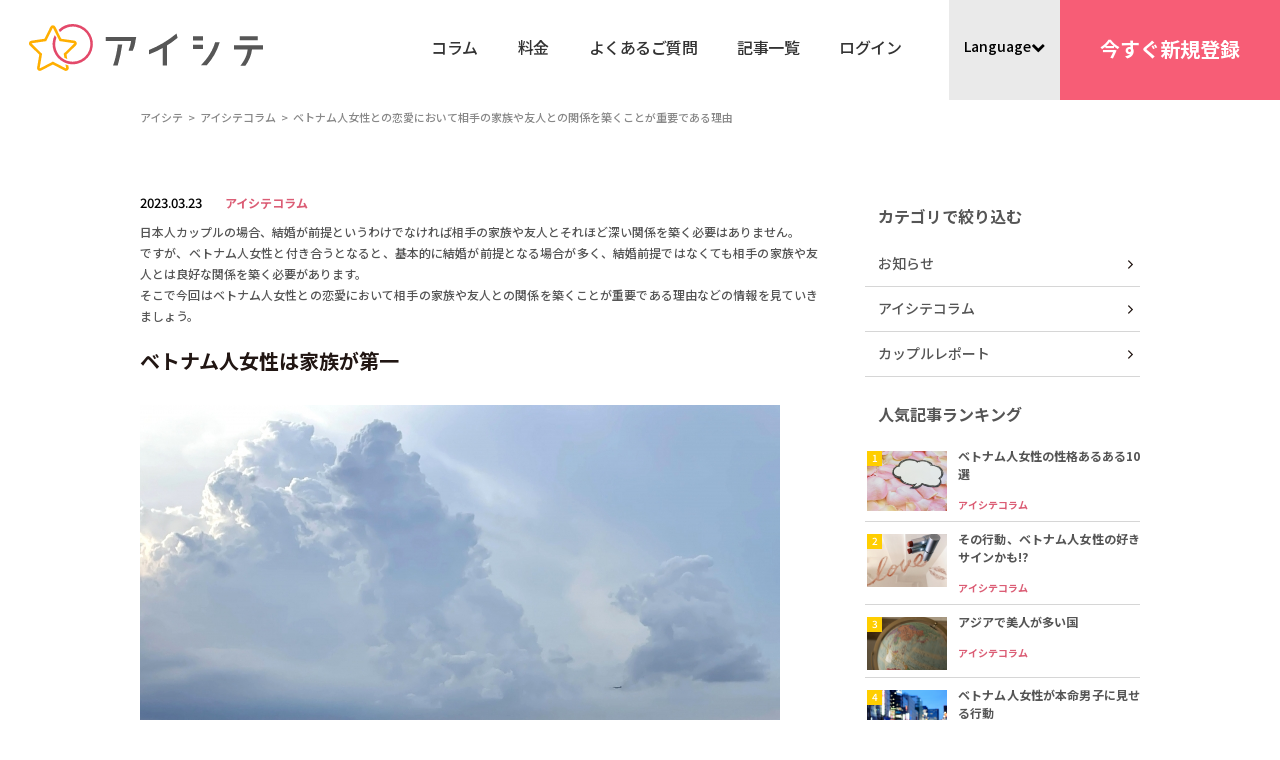

--- FILE ---
content_type: text/html; charset=UTF-8
request_url: https://aishite.net/kazomuriyu/
body_size: 18010
content:
<!DOCTYPE html>
<html>
<head>
    <meta name="viewport" content="width=device-width">
    <meta http-equiv="Content-Type" content="text/html; charset=utf-8">
    
    
		<!-- All in One SEO 4.1.5.3 -->
		<title>ベトナム人女性との恋愛において相手の家族や友人との関係を築くことが重要である理由 - アイシテ</title>
		<meta name="description" content="日本人カップルの場合、結婚が前提というわけでなければ相手の家族や友人とそれほど深い関係を築く必要はありません。 ですが、ベトナム人女性と付き合うとなると、基本的に結婚が前提となる場合が多く、結婚前提ではなくても相手の家族や友人とは良好な関係を築く必要があります。 そこで今回はベトナム人女性との恋愛において相手の家族や友人との関係を築くことが重要である理由などの情報を見ていきましょう。 ベトナム人女性は家族が第一 ベトナム人から見ると「日本人の家族は冷たい」と感じるほどベトナム人は家族の絆が強いといえます。 日本人から見ると家族の絆が“強過ぎる”と感じるほどです。 東南アジア系の人は、そうした傾向が強いのですが、中でもベトナムがナンバーワンといってもいいほど。 ベトナム人は若い頃から親元を離れることがほとんどなのですが、毎日両親と電話やビデオチャットで連絡をとるほどです。 日本人ではここまで密接にしている家族は中々いませんよね。 ベトナム人の場合、実家が近いケースでは毎週のように帰郷します。 また、恋人を放置して両親や兄弟と頻繁に食事や遊びに行ったりすることも多く、こうした傾向は結婚後も続いていきます。 東南アジア系にありがちな「多額の仕送り」という慣習はベトナムにもあり、実家の建て替えや家族のための土地購入などを日本人夫が全額工面するといったことも少なくありません。 ベトナム人にとってはお金をより持っている方が、お金を持っていない家族の面倒をみるのは当たり前という考え方をします。 実家を建て直したり、買ってあげない場合は、ベトナム人女性と結婚した日本人男性が2人のために購入した家に、彼女の両親や兄妹、果ては親戚なども住み着いてしまうということも良くあります。 こうしたことが当たり前になっているため、ベトナム人は大家族が多い傾向にあります。 もちろん住み着いた家族の生計は夫がみなければいけません。 好きになったベトナム人女性の実家が貧しい場合、こうした状況から逃れられることはないでしょう。 ベトナム人にとっての友人はどのレベル？ ベトナム人にとって友人の優先度はそれほど高くはありません。 しかし、ベトナム人は相手を問わず世話好きな性格の持ち主が多く、特にベトナム人女性は家族や親戚のために、自分を犠牲にしても尽くす傾向があります。 これは、家族だけではなく近所の人や親しい友人でも困ったことがあれば、皆で助け合って解決するという感覚なのです。 日本人がベトナムに住んでも、世話好きのベトナム人に助けられることも少なくありません。 言葉や文化の違いからベトナムでの様々な手続きや、買い物などで困っていると、自分の休日を返上してまでも助けてくれるケースも多いのです。 こんな世話好きで情に厚いベトナム人女性ですので、当然友人のことも大切に思っています。 ベトナム人女性と付き合う場合には、彼女の友人たちとの交流も避けては通れません。 とはいえ、彼女の家族との交流よりは自分を犠牲にしなくても済みますので、上手に線引きする必要もありますので気をつけましょう。 ベトナム人女性は男性よりも立場が上 ベトナム戦争時、男性のほとんどは戦地に赴き、女性が家族や親族を守らなければならなかったベトナム人女性。 こうした傾向は戦後も変わらず、戦地から戻ったベトナム人男性はろくに働きもせず、生計を含め家族の面倒は女性に任せっきりというケースが非常に多く見られました。 そのため、現在でもベトナムでは家族を守るのは女性ということになってしまったのです。 こうした風潮から、ベトナム人男性の立場は、ベトナム人女性よりも低く、その多くが尻に敷かれているといえます。 こうした文化背景があってベトナム人女性が「家族を大切にする」ということを重要視するようになってきたのです。 こうした文化があるため、ベトナムでは一族の繁栄そのものも非常に重要視されます。 ベトナム人女性と交際して、いずれ結婚も考えているという場合は、子孫を残すことが絶対とされていることを覚えておきましょう。 結婚後、2人の間に中々子供ができなければ、それを理由に離婚となる夫婦もかなりいます。 現在の最も若い世代はそれほどではなくても、両親や祖父母はまだまだ古い慣習から抜け出すことはありませんので、付き合う女性がOKでも家族が許さないことは多々あると認識しておくことが大切です。 まとめ 今回はベトナム人女性との恋愛において相手の家族や友人との関係を築くことが重要である理由などの情報を見てきました。 ベトナム人女性と付き合うことや結婚することは、彼女の家族をも引き受けるということと同義です。 例え、どれだけ好きであっても、ベトナム人女性はその人単体として見てはいけません。 必ず彼女の背後には家族や親族がいると考えておきましょう。" />
		<meta name="robots" content="max-image-preview:large" />
		<link rel="canonical" href="https://aishite.net/kazomuriyu/" />

		<!-- Global site tag (gtag.js) - Google Analytics -->
<script async src="https://www.googletagmanager.com/gtag/js?id=G-5YD5NVH3GM"></script>
<script>
  window.dataLayer = window.dataLayer || [];
  function gtag(){dataLayer.push(arguments);}
  gtag('js', new Date());

  gtag('config', 'G-5YD5NVH3GM');
</script>
		<meta property="og:locale" content="en_US" />
		<meta property="og:site_name" content="アイシテ - 日本在住の外国人女性と出会えるマッチングアプリ" />
		<meta property="og:type" content="article" />
		<meta property="og:title" content="ベトナム人女性との恋愛において相手の家族や友人との関係を築くことが重要である理由 - アイシテ" />
		<meta property="og:description" content="日本人カップルの場合、結婚が前提というわけでなければ相手の家族や友人とそれほど深い関係を築く必要はありません。 ですが、ベトナム人女性と付き合うとなると、基本的に結婚が前提となる場合が多く、結婚前提ではなくても相手の家族や友人とは良好な関係を築く必要があります。 そこで今回はベトナム人女性との恋愛において相手の家族や友人との関係を築くことが重要である理由などの情報を見ていきましょう。 ベトナム人女性は家族が第一 ベトナム人から見ると「日本人の家族は冷たい」と感じるほどベトナム人は家族の絆が強いといえます。 日本人から見ると家族の絆が“強過ぎる”と感じるほどです。 東南アジア系の人は、そうした傾向が強いのですが、中でもベトナムがナンバーワンといってもいいほど。 ベトナム人は若い頃から親元を離れることがほとんどなのですが、毎日両親と電話やビデオチャットで連絡をとるほどです。 日本人ではここまで密接にしている家族は中々いませんよね。 ベトナム人の場合、実家が近いケースでは毎週のように帰郷します。 また、恋人を放置して両親や兄弟と頻繁に食事や遊びに行ったりすることも多く、こうした傾向は結婚後も続いていきます。 東南アジア系にありがちな「多額の仕送り」という慣習はベトナムにもあり、実家の建て替えや家族のための土地購入などを日本人夫が全額工面するといったことも少なくありません。 ベトナム人にとってはお金をより持っている方が、お金を持っていない家族の面倒をみるのは当たり前という考え方をします。 実家を建て直したり、買ってあげない場合は、ベトナム人女性と結婚した日本人男性が2人のために購入した家に、彼女の両親や兄妹、果ては親戚なども住み着いてしまうということも良くあります。 こうしたことが当たり前になっているため、ベトナム人は大家族が多い傾向にあります。 もちろん住み着いた家族の生計は夫がみなければいけません。 好きになったベトナム人女性の実家が貧しい場合、こうした状況から逃れられることはないでしょう。 ベトナム人にとっての友人はどのレベル？ ベトナム人にとって友人の優先度はそれほど高くはありません。 しかし、ベトナム人は相手を問わず世話好きな性格の持ち主が多く、特にベトナム人女性は家族や親戚のために、自分を犠牲にしても尽くす傾向があります。 これは、家族だけではなく近所の人や親しい友人でも困ったことがあれば、皆で助け合って解決するという感覚なのです。 日本人がベトナムに住んでも、世話好きのベトナム人に助けられることも少なくありません。 言葉や文化の違いからベトナムでの様々な手続きや、買い物などで困っていると、自分の休日を返上してまでも助けてくれるケースも多いのです。 こんな世話好きで情に厚いベトナム人女性ですので、当然友人のことも大切に思っています。 ベトナム人女性と付き合う場合には、彼女の友人たちとの交流も避けては通れません。 とはいえ、彼女の家族との交流よりは自分を犠牲にしなくても済みますので、上手に線引きする必要もありますので気をつけましょう。 ベトナム人女性は男性よりも立場が上 ベトナム戦争時、男性のほとんどは戦地に赴き、女性が家族や親族を守らなければならなかったベトナム人女性。 こうした傾向は戦後も変わらず、戦地から戻ったベトナム人男性はろくに働きもせず、生計を含め家族の面倒は女性に任せっきりというケースが非常に多く見られました。 そのため、現在でもベトナムでは家族を守るのは女性ということになってしまったのです。 こうした風潮から、ベトナム人男性の立場は、ベトナム人女性よりも低く、その多くが尻に敷かれているといえます。 こうした文化背景があってベトナム人女性が「家族を大切にする」ということを重要視するようになってきたのです。 こうした文化があるため、ベトナムでは一族の繁栄そのものも非常に重要視されます。 ベトナム人女性と交際して、いずれ結婚も考えているという場合は、子孫を残すことが絶対とされていることを覚えておきましょう。 結婚後、2人の間に中々子供ができなければ、それを理由に離婚となる夫婦もかなりいます。 現在の最も若い世代はそれほどではなくても、両親や祖父母はまだまだ古い慣習から抜け出すことはありませんので、付き合う女性がOKでも家族が許さないことは多々あると認識しておくことが大切です。 まとめ 今回はベトナム人女性との恋愛において相手の家族や友人との関係を築くことが重要である理由などの情報を見てきました。 ベトナム人女性と付き合うことや結婚することは、彼女の家族をも引き受けるということと同義です。 例え、どれだけ好きであっても、ベトナム人女性はその人単体として見てはいけません。 必ず彼女の背後には家族や親族がいると考えておきましょう。" />
		<meta property="og:url" content="https://aishite.net/kazomuriyu/" />
		<meta property="article:published_time" content="2023-03-23T01:27:35+00:00" />
		<meta property="article:modified_time" content="2023-03-23T03:20:10+00:00" />
		<meta name="twitter:card" content="summary" />
		<meta name="twitter:domain" content="aishite.net" />
		<meta name="twitter:title" content="ベトナム人女性との恋愛において相手の家族や友人との関係を築くことが重要である理由 - アイシテ" />
		<meta name="twitter:description" content="日本人カップルの場合、結婚が前提というわけでなければ相手の家族や友人とそれほど深い関係を築く必要はありません。 ですが、ベトナム人女性と付き合うとなると、基本的に結婚が前提となる場合が多く、結婚前提ではなくても相手の家族や友人とは良好な関係を築く必要があります。 そこで今回はベトナム人女性との恋愛において相手の家族や友人との関係を築くことが重要である理由などの情報を見ていきましょう。 ベトナム人女性は家族が第一 ベトナム人から見ると「日本人の家族は冷たい」と感じるほどベトナム人は家族の絆が強いといえます。 日本人から見ると家族の絆が“強過ぎる”と感じるほどです。 東南アジア系の人は、そうした傾向が強いのですが、中でもベトナムがナンバーワンといってもいいほど。 ベトナム人は若い頃から親元を離れることがほとんどなのですが、毎日両親と電話やビデオチャットで連絡をとるほどです。 日本人ではここまで密接にしている家族は中々いませんよね。 ベトナム人の場合、実家が近いケースでは毎週のように帰郷します。 また、恋人を放置して両親や兄弟と頻繁に食事や遊びに行ったりすることも多く、こうした傾向は結婚後も続いていきます。 東南アジア系にありがちな「多額の仕送り」という慣習はベトナムにもあり、実家の建て替えや家族のための土地購入などを日本人夫が全額工面するといったことも少なくありません。 ベトナム人にとってはお金をより持っている方が、お金を持っていない家族の面倒をみるのは当たり前という考え方をします。 実家を建て直したり、買ってあげない場合は、ベトナム人女性と結婚した日本人男性が2人のために購入した家に、彼女の両親や兄妹、果ては親戚なども住み着いてしまうということも良くあります。 こうしたことが当たり前になっているため、ベトナム人は大家族が多い傾向にあります。 もちろん住み着いた家族の生計は夫がみなければいけません。 好きになったベトナム人女性の実家が貧しい場合、こうした状況から逃れられることはないでしょう。 ベトナム人にとっての友人はどのレベル？ ベトナム人にとって友人の優先度はそれほど高くはありません。 しかし、ベトナム人は相手を問わず世話好きな性格の持ち主が多く、特にベトナム人女性は家族や親戚のために、自分を犠牲にしても尽くす傾向があります。 これは、家族だけではなく近所の人や親しい友人でも困ったことがあれば、皆で助け合って解決するという感覚なのです。 日本人がベトナムに住んでも、世話好きのベトナム人に助けられることも少なくありません。 言葉や文化の違いからベトナムでの様々な手続きや、買い物などで困っていると、自分の休日を返上してまでも助けてくれるケースも多いのです。 こんな世話好きで情に厚いベトナム人女性ですので、当然友人のことも大切に思っています。 ベトナム人女性と付き合う場合には、彼女の友人たちとの交流も避けては通れません。 とはいえ、彼女の家族との交流よりは自分を犠牲にしなくても済みますので、上手に線引きする必要もありますので気をつけましょう。 ベトナム人女性は男性よりも立場が上 ベトナム戦争時、男性のほとんどは戦地に赴き、女性が家族や親族を守らなければならなかったベトナム人女性。 こうした傾向は戦後も変わらず、戦地から戻ったベトナム人男性はろくに働きもせず、生計を含め家族の面倒は女性に任せっきりというケースが非常に多く見られました。 そのため、現在でもベトナムでは家族を守るのは女性ということになってしまったのです。 こうした風潮から、ベトナム人男性の立場は、ベトナム人女性よりも低く、その多くが尻に敷かれているといえます。 こうした文化背景があってベトナム人女性が「家族を大切にする」ということを重要視するようになってきたのです。 こうした文化があるため、ベトナムでは一族の繁栄そのものも非常に重要視されます。 ベトナム人女性と交際して、いずれ結婚も考えているという場合は、子孫を残すことが絶対とされていることを覚えておきましょう。 結婚後、2人の間に中々子供ができなければ、それを理由に離婚となる夫婦もかなりいます。 現在の最も若い世代はそれほどではなくても、両親や祖父母はまだまだ古い慣習から抜け出すことはありませんので、付き合う女性がOKでも家族が許さないことは多々あると認識しておくことが大切です。 まとめ 今回はベトナム人女性との恋愛において相手の家族や友人との関係を築くことが重要である理由などの情報を見てきました。 ベトナム人女性と付き合うことや結婚することは、彼女の家族をも引き受けるということと同義です。 例え、どれだけ好きであっても、ベトナム人女性はその人単体として見てはいけません。 必ず彼女の背後には家族や親族がいると考えておきましょう。" />
		<script type="application/ld+json" class="aioseo-schema">
			{"@context":"https:\/\/schema.org","@graph":[{"@type":"WebSite","@id":"https:\/\/aishite.net\/#website","url":"https:\/\/aishite.net\/","name":"\u30a2\u30a4\u30b7\u30c6","description":"\u65e5\u672c\u5728\u4f4f\u306e\u5916\u56fd\u4eba\u5973\u6027\u3068\u51fa\u4f1a\u3048\u308b\u30de\u30c3\u30c1\u30f3\u30b0\u30a2\u30d7\u30ea","inLanguage":"en-US","publisher":{"@id":"https:\/\/aishite.net\/#organization"}},{"@type":"Organization","@id":"https:\/\/aishite.net\/#organization","name":"\u30d9\u30c8\u30ca\u30e0\u4eba\u5973\u6027\u3068\u51fa\u4f1a\u3046\u306a\u3089\u300c\u30a2\u30a4\u30b7\u30c6\u300d","url":"https:\/\/aishite.net\/"},{"@type":"BreadcrumbList","@id":"https:\/\/aishite.net\/kazomuriyu\/#breadcrumblist","itemListElement":[{"@type":"ListItem","@id":"https:\/\/aishite.net\/#listItem","position":1,"item":{"@type":"WebPage","@id":"https:\/\/aishite.net\/","name":"Home","description":"\u65e5\u672c\u5728\u4f4f\u306e\u30d9\u30c8\u30ca\u30e0\u4eba\u5973\u6027\u3068\u65e5\u672c\u4eba\u7537\u6027\u306b\u5927\u4eba\u6c17\u306e\u30de\u30c3\u30c1\u30f3\u30b0\u30a2\u30d7\u30ea\uff01\u300c\u30a2\u30a4\u30b7\u30c6\u300d\u3092\u4f7f\u3063\u3066\u65b0\u3057\u3044\u604b\u3092\u59cb\u3081\u307e\u3057\u3087\u3046\u3002\u30a2\u30d7\u30ea\u306b\u306f\u81ea\u52d5\u7ffb\u8a33\u6a5f\u80fd\u304c\u3042\u308a\u304a\u4e92\u3044\u306e\u30b3\u30df\u30e5\u30cb\u30b1\u30fc\u30b7\u30e7\u30f3\u306e\u30b5\u30dd\u30fc\u30c8\u3092\u884c\u3044\u307e\u3059\u3002\u3055\u3041\u3053\u308c\u307e\u3067\u306a\u304b\u3063\u305f\u51fa\u4f1a\u3044\u3092\u300c\u30a2\u30a4\u30b7\u30c6\u300d\u3067\u898b\u3064\u3051\u3066\u304f\u3060\u3055\u3044\uff01\u53ea\u4eca\u65b0\u898f\u4f1a\u54e1\u305e\u304f\u305e\u304f\u5897\u52a0\u4e2d","url":"https:\/\/aishite.net\/"},"nextItem":"https:\/\/aishite.net\/kazomuriyu\/#listItem"},{"@type":"ListItem","@id":"https:\/\/aishite.net\/kazomuriyu\/#listItem","position":2,"item":{"@type":"WebPage","@id":"https:\/\/aishite.net\/kazomuriyu\/","name":"\u30d9\u30c8\u30ca\u30e0\u4eba\u5973\u6027\u3068\u306e\u604b\u611b\u306b\u304a\u3044\u3066\u76f8\u624b\u306e\u5bb6\u65cf\u3084\u53cb\u4eba\u3068\u306e\u95a2\u4fc2\u3092\u7bc9\u304f\u3053\u3068\u304c\u91cd\u8981\u3067\u3042\u308b\u7406\u7531","description":"\u65e5\u672c\u4eba\u30ab\u30c3\u30d7\u30eb\u306e\u5834\u5408\u3001\u7d50\u5a5a\u304c\u524d\u63d0\u3068\u3044\u3046\u308f\u3051\u3067\u306a\u3051\u308c\u3070\u76f8\u624b\u306e\u5bb6\u65cf\u3084\u53cb\u4eba\u3068\u305d\u308c\u307b\u3069\u6df1\u3044\u95a2\u4fc2\u3092\u7bc9\u304f\u5fc5\u8981\u306f\u3042\u308a\u307e\u305b\u3093\u3002 \u3067\u3059\u304c\u3001\u30d9\u30c8\u30ca\u30e0\u4eba\u5973\u6027\u3068\u4ed8\u304d\u5408\u3046\u3068\u306a\u308b\u3068\u3001\u57fa\u672c\u7684\u306b\u7d50\u5a5a\u304c\u524d\u63d0\u3068\u306a\u308b\u5834\u5408\u304c\u591a\u304f\u3001\u7d50\u5a5a\u524d\u63d0\u3067\u306f\u306a\u304f\u3066\u3082\u76f8\u624b\u306e\u5bb6\u65cf\u3084\u53cb\u4eba\u3068\u306f\u826f\u597d\u306a\u95a2\u4fc2\u3092\u7bc9\u304f\u5fc5\u8981\u304c\u3042\u308a\u307e\u3059\u3002 \u305d\u3053\u3067\u4eca\u56de\u306f\u30d9\u30c8\u30ca\u30e0\u4eba\u5973\u6027\u3068\u306e\u604b\u611b\u306b\u304a\u3044\u3066\u76f8\u624b\u306e\u5bb6\u65cf\u3084\u53cb\u4eba\u3068\u306e\u95a2\u4fc2\u3092\u7bc9\u304f\u3053\u3068\u304c\u91cd\u8981\u3067\u3042\u308b\u7406\u7531\u306a\u3069\u306e\u60c5\u5831\u3092\u898b\u3066\u3044\u304d\u307e\u3057\u3087\u3046\u3002 \u30d9\u30c8\u30ca\u30e0\u4eba\u5973\u6027\u306f\u5bb6\u65cf\u304c\u7b2c\u4e00 \u30d9\u30c8\u30ca\u30e0\u4eba\u304b\u3089\u898b\u308b\u3068\u300c\u65e5\u672c\u4eba\u306e\u5bb6\u65cf\u306f\u51b7\u305f\u3044\u300d\u3068\u611f\u3058\u308b\u307b\u3069\u30d9\u30c8\u30ca\u30e0\u4eba\u306f\u5bb6\u65cf\u306e\u7d46\u304c\u5f37\u3044\u3068\u3044\u3048\u307e\u3059\u3002 \u65e5\u672c\u4eba\u304b\u3089\u898b\u308b\u3068\u5bb6\u65cf\u306e\u7d46\u304c\u201c\u5f37\u904e\u304e\u308b\u201d\u3068\u611f\u3058\u308b\u307b\u3069\u3067\u3059\u3002 \u6771\u5357\u30a2\u30b8\u30a2\u7cfb\u306e\u4eba\u306f\u3001\u305d\u3046\u3057\u305f\u50be\u5411\u304c\u5f37\u3044\u306e\u3067\u3059\u304c\u3001\u4e2d\u3067\u3082\u30d9\u30c8\u30ca\u30e0\u304c\u30ca\u30f3\u30d0\u30fc\u30ef\u30f3\u3068\u3044\u3063\u3066\u3082\u3044\u3044\u307b\u3069\u3002 \u30d9\u30c8\u30ca\u30e0\u4eba\u306f\u82e5\u3044\u9803\u304b\u3089\u89aa\u5143\u3092\u96e2\u308c\u308b\u3053\u3068\u304c\u307b\u3068\u3093\u3069\u306a\u306e\u3067\u3059\u304c\u3001\u6bce\u65e5\u4e21\u89aa\u3068\u96fb\u8a71\u3084\u30d3\u30c7\u30aa\u30c1\u30e3\u30c3\u30c8\u3067\u9023\u7d61\u3092\u3068\u308b\u307b\u3069\u3067\u3059\u3002 \u65e5\u672c\u4eba\u3067\u306f\u3053\u3053\u307e\u3067\u5bc6\u63a5\u306b\u3057\u3066\u3044\u308b\u5bb6\u65cf\u306f\u4e2d\u3005\u3044\u307e\u305b\u3093\u3088\u306d\u3002 \u30d9\u30c8\u30ca\u30e0\u4eba\u306e\u5834\u5408\u3001\u5b9f\u5bb6\u304c\u8fd1\u3044\u30b1\u30fc\u30b9\u3067\u306f\u6bce\u9031\u306e\u3088\u3046\u306b\u5e30\u90f7\u3057\u307e\u3059\u3002 \u307e\u305f\u3001\u604b\u4eba\u3092\u653e\u7f6e\u3057\u3066\u4e21\u89aa\u3084\u5144\u5f1f\u3068\u983b\u7e41\u306b\u98df\u4e8b\u3084\u904a\u3073\u306b\u884c\u3063\u305f\u308a\u3059\u308b\u3053\u3068\u3082\u591a\u304f\u3001\u3053\u3046\u3057\u305f\u50be\u5411\u306f\u7d50\u5a5a\u5f8c\u3082\u7d9a\u3044\u3066\u3044\u304d\u307e\u3059\u3002 \u6771\u5357\u30a2\u30b8\u30a2\u7cfb\u306b\u3042\u308a\u304c\u3061\u306a\u300c\u591a\u984d\u306e\u4ed5\u9001\u308a\u300d\u3068\u3044\u3046\u6163\u7fd2\u306f\u30d9\u30c8\u30ca\u30e0\u306b\u3082\u3042\u308a\u3001\u5b9f\u5bb6\u306e\u5efa\u3066\u66ff\u3048\u3084\u5bb6\u65cf\u306e\u305f\u3081\u306e\u571f\u5730\u8cfc\u5165\u306a\u3069\u3092\u65e5\u672c\u4eba\u592b\u304c\u5168\u984d\u5de5\u9762\u3059\u308b\u3068\u3044\u3063\u305f\u3053\u3068\u3082\u5c11\u306a\u304f\u3042\u308a\u307e\u305b\u3093\u3002 \u30d9\u30c8\u30ca\u30e0\u4eba\u306b\u3068\u3063\u3066\u306f\u304a\u91d1\u3092\u3088\u308a\u6301\u3063\u3066\u3044\u308b\u65b9\u304c\u3001\u304a\u91d1\u3092\u6301\u3063\u3066\u3044\u306a\u3044\u5bb6\u65cf\u306e\u9762\u5012\u3092\u307f\u308b\u306e\u306f\u5f53\u305f\u308a\u524d\u3068\u3044\u3046\u8003\u3048\u65b9\u3092\u3057\u307e\u3059\u3002 \u5b9f\u5bb6\u3092\u5efa\u3066\u76f4\u3057\u305f\u308a\u3001\u8cb7\u3063\u3066\u3042\u3052\u306a\u3044\u5834\u5408\u306f\u3001\u30d9\u30c8\u30ca\u30e0\u4eba\u5973\u6027\u3068\u7d50\u5a5a\u3057\u305f\u65e5\u672c\u4eba\u7537\u6027\u304c2\u4eba\u306e\u305f\u3081\u306b\u8cfc\u5165\u3057\u305f\u5bb6\u306b\u3001\u5f7c\u5973\u306e\u4e21\u89aa\u3084\u5144\u59b9\u3001\u679c\u3066\u306f\u89aa\u621a\u306a\u3069\u3082\u4f4f\u307f\u7740\u3044\u3066\u3057\u307e\u3046\u3068\u3044\u3046\u3053\u3068\u3082\u826f\u304f\u3042\u308a\u307e\u3059\u3002 \u3053\u3046\u3057\u305f\u3053\u3068\u304c\u5f53\u305f\u308a\u524d\u306b\u306a\u3063\u3066\u3044\u308b\u305f\u3081\u3001\u30d9\u30c8\u30ca\u30e0\u4eba\u306f\u5927\u5bb6\u65cf\u304c\u591a\u3044\u50be\u5411\u306b\u3042\u308a\u307e\u3059\u3002 \u3082\u3061\u308d\u3093\u4f4f\u307f\u7740\u3044\u305f\u5bb6\u65cf\u306e\u751f\u8a08\u306f\u592b\u304c\u307f\u306a\u3051\u308c\u3070\u3044\u3051\u307e\u305b\u3093\u3002 \u597d\u304d\u306b\u306a\u3063\u305f\u30d9\u30c8\u30ca\u30e0\u4eba\u5973\u6027\u306e\u5b9f\u5bb6\u304c\u8ca7\u3057\u3044\u5834\u5408\u3001\u3053\u3046\u3057\u305f\u72b6\u6cc1\u304b\u3089\u9003\u308c\u3089\u308c\u308b\u3053\u3068\u306f\u306a\u3044\u3067\u3057\u3087\u3046\u3002 \u30d9\u30c8\u30ca\u30e0\u4eba\u306b\u3068\u3063\u3066\u306e\u53cb\u4eba\u306f\u3069\u306e\u30ec\u30d9\u30eb\uff1f \u30d9\u30c8\u30ca\u30e0\u4eba\u306b\u3068\u3063\u3066\u53cb\u4eba\u306e\u512a\u5148\u5ea6\u306f\u305d\u308c\u307b\u3069\u9ad8\u304f\u306f\u3042\u308a\u307e\u305b\u3093\u3002 \u3057\u304b\u3057\u3001\u30d9\u30c8\u30ca\u30e0\u4eba\u306f\u76f8\u624b\u3092\u554f\u308f\u305a\u4e16\u8a71\u597d\u304d\u306a\u6027\u683c\u306e\u6301\u3061\u4e3b\u304c\u591a\u304f\u3001\u7279\u306b\u30d9\u30c8\u30ca\u30e0\u4eba\u5973\u6027\u306f\u5bb6\u65cf\u3084\u89aa\u621a\u306e\u305f\u3081\u306b\u3001\u81ea\u5206\u3092\u72a0\u7272\u306b\u3057\u3066\u3082\u5c3d\u304f\u3059\u50be\u5411\u304c\u3042\u308a\u307e\u3059\u3002 \u3053\u308c\u306f\u3001\u5bb6\u65cf\u3060\u3051\u3067\u306f\u306a\u304f\u8fd1\u6240\u306e\u4eba\u3084\u89aa\u3057\u3044\u53cb\u4eba\u3067\u3082\u56f0\u3063\u305f\u3053\u3068\u304c\u3042\u308c\u3070\u3001\u7686\u3067\u52a9\u3051\u5408\u3063\u3066\u89e3\u6c7a\u3059\u308b\u3068\u3044\u3046\u611f\u899a\u306a\u306e\u3067\u3059\u3002 \u65e5\u672c\u4eba\u304c\u30d9\u30c8\u30ca\u30e0\u306b\u4f4f\u3093\u3067\u3082\u3001\u4e16\u8a71\u597d\u304d\u306e\u30d9\u30c8\u30ca\u30e0\u4eba\u306b\u52a9\u3051\u3089\u308c\u308b\u3053\u3068\u3082\u5c11\u306a\u304f\u3042\u308a\u307e\u305b\u3093\u3002 \u8a00\u8449\u3084\u6587\u5316\u306e\u9055\u3044\u304b\u3089\u30d9\u30c8\u30ca\u30e0\u3067\u306e\u69d8\u3005\u306a\u624b\u7d9a\u304d\u3084\u3001\u8cb7\u3044\u7269\u306a\u3069\u3067\u56f0\u3063\u3066\u3044\u308b\u3068\u3001\u81ea\u5206\u306e\u4f11\u65e5\u3092\u8fd4\u4e0a\u3057\u3066\u307e\u3067\u3082\u52a9\u3051\u3066\u304f\u308c\u308b\u30b1\u30fc\u30b9\u3082\u591a\u3044\u306e\u3067\u3059\u3002 \u3053\u3093\u306a\u4e16\u8a71\u597d\u304d\u3067\u60c5\u306b\u539a\u3044\u30d9\u30c8\u30ca\u30e0\u4eba\u5973\u6027\u3067\u3059\u306e\u3067\u3001\u5f53\u7136\u53cb\u4eba\u306e\u3053\u3068\u3082\u5927\u5207\u306b\u601d\u3063\u3066\u3044\u307e\u3059\u3002 \u30d9\u30c8\u30ca\u30e0\u4eba\u5973\u6027\u3068\u4ed8\u304d\u5408\u3046\u5834\u5408\u306b\u306f\u3001\u5f7c\u5973\u306e\u53cb\u4eba\u305f\u3061\u3068\u306e\u4ea4\u6d41\u3082\u907f\u3051\u3066\u306f\u901a\u308c\u307e\u305b\u3093\u3002 \u3068\u306f\u3044\u3048\u3001\u5f7c\u5973\u306e\u5bb6\u65cf\u3068\u306e\u4ea4\u6d41\u3088\u308a\u306f\u81ea\u5206\u3092\u72a0\u7272\u306b\u3057\u306a\u304f\u3066\u3082\u6e08\u307f\u307e\u3059\u306e\u3067\u3001\u4e0a\u624b\u306b\u7dda\u5f15\u304d\u3059\u308b\u5fc5\u8981\u3082\u3042\u308a\u307e\u3059\u306e\u3067\u6c17\u3092\u3064\u3051\u307e\u3057\u3087\u3046\u3002 \u30d9\u30c8\u30ca\u30e0\u4eba\u5973\u6027\u306f\u7537\u6027\u3088\u308a\u3082\u7acb\u5834\u304c\u4e0a \u30d9\u30c8\u30ca\u30e0\u6226\u4e89\u6642\u3001\u7537\u6027\u306e\u307b\u3068\u3093\u3069\u306f\u6226\u5730\u306b\u8d74\u304d\u3001\u5973\u6027\u304c\u5bb6\u65cf\u3084\u89aa\u65cf\u3092\u5b88\u3089\u306a\u3051\u308c\u3070\u306a\u3089\u306a\u304b\u3063\u305f\u30d9\u30c8\u30ca\u30e0\u4eba\u5973\u6027\u3002 \u3053\u3046\u3057\u305f\u50be\u5411\u306f\u6226\u5f8c\u3082\u5909\u308f\u3089\u305a\u3001\u6226\u5730\u304b\u3089\u623b\u3063\u305f\u30d9\u30c8\u30ca\u30e0\u4eba\u7537\u6027\u306f\u308d\u304f\u306b\u50cd\u304d\u3082\u305b\u305a\u3001\u751f\u8a08\u3092\u542b\u3081\u5bb6\u65cf\u306e\u9762\u5012\u306f\u5973\u6027\u306b\u4efb\u305b\u3063\u304d\u308a\u3068\u3044\u3046\u30b1\u30fc\u30b9\u304c\u975e\u5e38\u306b\u591a\u304f\u898b\u3089\u308c\u307e\u3057\u305f\u3002 \u305d\u306e\u305f\u3081\u3001\u73fe\u5728\u3067\u3082\u30d9\u30c8\u30ca\u30e0\u3067\u306f\u5bb6\u65cf\u3092\u5b88\u308b\u306e\u306f\u5973\u6027\u3068\u3044\u3046\u3053\u3068\u306b\u306a\u3063\u3066\u3057\u307e\u3063\u305f\u306e\u3067\u3059\u3002 \u3053\u3046\u3057\u305f\u98a8\u6f6e\u304b\u3089\u3001\u30d9\u30c8\u30ca\u30e0\u4eba\u7537\u6027\u306e\u7acb\u5834\u306f\u3001\u30d9\u30c8\u30ca\u30e0\u4eba\u5973\u6027\u3088\u308a\u3082\u4f4e\u304f\u3001\u305d\u306e\u591a\u304f\u304c\u5c3b\u306b\u6577\u304b\u308c\u3066\u3044\u308b\u3068\u3044\u3048\u307e\u3059\u3002 \u3053\u3046\u3057\u305f\u6587\u5316\u80cc\u666f\u304c\u3042\u3063\u3066\u30d9\u30c8\u30ca\u30e0\u4eba\u5973\u6027\u304c\u300c\u5bb6\u65cf\u3092\u5927\u5207\u306b\u3059\u308b\u300d\u3068\u3044\u3046\u3053\u3068\u3092\u91cd\u8981\u8996\u3059\u308b\u3088\u3046\u306b\u306a\u3063\u3066\u304d\u305f\u306e\u3067\u3059\u3002 \u3053\u3046\u3057\u305f\u6587\u5316\u304c\u3042\u308b\u305f\u3081\u3001\u30d9\u30c8\u30ca\u30e0\u3067\u306f\u4e00\u65cf\u306e\u7e41\u6804\u305d\u306e\u3082\u306e\u3082\u975e\u5e38\u306b\u91cd\u8981\u8996\u3055\u308c\u307e\u3059\u3002 \u30d9\u30c8\u30ca\u30e0\u4eba\u5973\u6027\u3068\u4ea4\u969b\u3057\u3066\u3001\u3044\u305a\u308c\u7d50\u5a5a\u3082\u8003\u3048\u3066\u3044\u308b\u3068\u3044\u3046\u5834\u5408\u306f\u3001\u5b50\u5b6b\u3092\u6b8b\u3059\u3053\u3068\u304c\u7d76\u5bfe\u3068\u3055\u308c\u3066\u3044\u308b\u3053\u3068\u3092\u899a\u3048\u3066\u304a\u304d\u307e\u3057\u3087\u3046\u3002 \u7d50\u5a5a\u5f8c\u30012\u4eba\u306e\u9593\u306b\u4e2d\u3005\u5b50\u4f9b\u304c\u3067\u304d\u306a\u3051\u308c\u3070\u3001\u305d\u308c\u3092\u7406\u7531\u306b\u96e2\u5a5a\u3068\u306a\u308b\u592b\u5a66\u3082\u304b\u306a\u308a\u3044\u307e\u3059\u3002 \u73fe\u5728\u306e\u6700\u3082\u82e5\u3044\u4e16\u4ee3\u306f\u305d\u308c\u307b\u3069\u3067\u306f\u306a\u304f\u3066\u3082\u3001\u4e21\u89aa\u3084\u7956\u7236\u6bcd\u306f\u307e\u3060\u307e\u3060\u53e4\u3044\u6163\u7fd2\u304b\u3089\u629c\u3051\u51fa\u3059\u3053\u3068\u306f\u3042\u308a\u307e\u305b\u3093\u306e\u3067\u3001\u4ed8\u304d\u5408\u3046\u5973\u6027\u304cOK\u3067\u3082\u5bb6\u65cf\u304c\u8a31\u3055\u306a\u3044\u3053\u3068\u306f\u591a\u3005\u3042\u308b\u3068\u8a8d\u8b58\u3057\u3066\u304a\u304f\u3053\u3068\u304c\u5927\u5207\u3067\u3059\u3002 \u307e\u3068\u3081 \u4eca\u56de\u306f\u30d9\u30c8\u30ca\u30e0\u4eba\u5973\u6027\u3068\u306e\u604b\u611b\u306b\u304a\u3044\u3066\u76f8\u624b\u306e\u5bb6\u65cf\u3084\u53cb\u4eba\u3068\u306e\u95a2\u4fc2\u3092\u7bc9\u304f\u3053\u3068\u304c\u91cd\u8981\u3067\u3042\u308b\u7406\u7531\u306a\u3069\u306e\u60c5\u5831\u3092\u898b\u3066\u304d\u307e\u3057\u305f\u3002 \u30d9\u30c8\u30ca\u30e0\u4eba\u5973\u6027\u3068\u4ed8\u304d\u5408\u3046\u3053\u3068\u3084\u7d50\u5a5a\u3059\u308b\u3053\u3068\u306f\u3001\u5f7c\u5973\u306e\u5bb6\u65cf\u3092\u3082\u5f15\u304d\u53d7\u3051\u308b\u3068\u3044\u3046\u3053\u3068\u3068\u540c\u7fa9\u3067\u3059\u3002 \u4f8b\u3048\u3001\u3069\u308c\u3060\u3051\u597d\u304d\u3067\u3042\u3063\u3066\u3082\u3001\u30d9\u30c8\u30ca\u30e0\u4eba\u5973\u6027\u306f\u305d\u306e\u4eba\u5358\u4f53\u3068\u3057\u3066\u898b\u3066\u306f\u3044\u3051\u307e\u305b\u3093\u3002 \u5fc5\u305a\u5f7c\u5973\u306e\u80cc\u5f8c\u306b\u306f\u5bb6\u65cf\u3084\u89aa\u65cf\u304c\u3044\u308b\u3068\u8003\u3048\u3066\u304a\u304d\u307e\u3057\u3087\u3046\u3002","url":"https:\/\/aishite.net\/kazomuriyu\/"},"previousItem":"https:\/\/aishite.net\/#listItem"}]},{"@type":"Person","@id":"https:\/\/aishite.net\/author\/etihsianouser2021\/#author","url":"https:\/\/aishite.net\/author\/etihsianouser2021\/","name":"etihsianouser2021","image":{"@type":"ImageObject","@id":"https:\/\/aishite.net\/kazomuriyu\/#authorImage","url":"https:\/\/secure.gravatar.com\/avatar\/8e1dca9b34d7ad77798f64285fefd8a6?s=96&d=mm&r=g","width":96,"height":96,"caption":"etihsianouser2021"}},{"@type":"WebPage","@id":"https:\/\/aishite.net\/kazomuriyu\/#webpage","url":"https:\/\/aishite.net\/kazomuriyu\/","name":"\u30d9\u30c8\u30ca\u30e0\u4eba\u5973\u6027\u3068\u306e\u604b\u611b\u306b\u304a\u3044\u3066\u76f8\u624b\u306e\u5bb6\u65cf\u3084\u53cb\u4eba\u3068\u306e\u95a2\u4fc2\u3092\u7bc9\u304f\u3053\u3068\u304c\u91cd\u8981\u3067\u3042\u308b\u7406\u7531 - \u30a2\u30a4\u30b7\u30c6","description":"\u65e5\u672c\u4eba\u30ab\u30c3\u30d7\u30eb\u306e\u5834\u5408\u3001\u7d50\u5a5a\u304c\u524d\u63d0\u3068\u3044\u3046\u308f\u3051\u3067\u306a\u3051\u308c\u3070\u76f8\u624b\u306e\u5bb6\u65cf\u3084\u53cb\u4eba\u3068\u305d\u308c\u307b\u3069\u6df1\u3044\u95a2\u4fc2\u3092\u7bc9\u304f\u5fc5\u8981\u306f\u3042\u308a\u307e\u305b\u3093\u3002 \u3067\u3059\u304c\u3001\u30d9\u30c8\u30ca\u30e0\u4eba\u5973\u6027\u3068\u4ed8\u304d\u5408\u3046\u3068\u306a\u308b\u3068\u3001\u57fa\u672c\u7684\u306b\u7d50\u5a5a\u304c\u524d\u63d0\u3068\u306a\u308b\u5834\u5408\u304c\u591a\u304f\u3001\u7d50\u5a5a\u524d\u63d0\u3067\u306f\u306a\u304f\u3066\u3082\u76f8\u624b\u306e\u5bb6\u65cf\u3084\u53cb\u4eba\u3068\u306f\u826f\u597d\u306a\u95a2\u4fc2\u3092\u7bc9\u304f\u5fc5\u8981\u304c\u3042\u308a\u307e\u3059\u3002 \u305d\u3053\u3067\u4eca\u56de\u306f\u30d9\u30c8\u30ca\u30e0\u4eba\u5973\u6027\u3068\u306e\u604b\u611b\u306b\u304a\u3044\u3066\u76f8\u624b\u306e\u5bb6\u65cf\u3084\u53cb\u4eba\u3068\u306e\u95a2\u4fc2\u3092\u7bc9\u304f\u3053\u3068\u304c\u91cd\u8981\u3067\u3042\u308b\u7406\u7531\u306a\u3069\u306e\u60c5\u5831\u3092\u898b\u3066\u3044\u304d\u307e\u3057\u3087\u3046\u3002 \u30d9\u30c8\u30ca\u30e0\u4eba\u5973\u6027\u306f\u5bb6\u65cf\u304c\u7b2c\u4e00 \u30d9\u30c8\u30ca\u30e0\u4eba\u304b\u3089\u898b\u308b\u3068\u300c\u65e5\u672c\u4eba\u306e\u5bb6\u65cf\u306f\u51b7\u305f\u3044\u300d\u3068\u611f\u3058\u308b\u307b\u3069\u30d9\u30c8\u30ca\u30e0\u4eba\u306f\u5bb6\u65cf\u306e\u7d46\u304c\u5f37\u3044\u3068\u3044\u3048\u307e\u3059\u3002 \u65e5\u672c\u4eba\u304b\u3089\u898b\u308b\u3068\u5bb6\u65cf\u306e\u7d46\u304c\u201c\u5f37\u904e\u304e\u308b\u201d\u3068\u611f\u3058\u308b\u307b\u3069\u3067\u3059\u3002 \u6771\u5357\u30a2\u30b8\u30a2\u7cfb\u306e\u4eba\u306f\u3001\u305d\u3046\u3057\u305f\u50be\u5411\u304c\u5f37\u3044\u306e\u3067\u3059\u304c\u3001\u4e2d\u3067\u3082\u30d9\u30c8\u30ca\u30e0\u304c\u30ca\u30f3\u30d0\u30fc\u30ef\u30f3\u3068\u3044\u3063\u3066\u3082\u3044\u3044\u307b\u3069\u3002 \u30d9\u30c8\u30ca\u30e0\u4eba\u306f\u82e5\u3044\u9803\u304b\u3089\u89aa\u5143\u3092\u96e2\u308c\u308b\u3053\u3068\u304c\u307b\u3068\u3093\u3069\u306a\u306e\u3067\u3059\u304c\u3001\u6bce\u65e5\u4e21\u89aa\u3068\u96fb\u8a71\u3084\u30d3\u30c7\u30aa\u30c1\u30e3\u30c3\u30c8\u3067\u9023\u7d61\u3092\u3068\u308b\u307b\u3069\u3067\u3059\u3002 \u65e5\u672c\u4eba\u3067\u306f\u3053\u3053\u307e\u3067\u5bc6\u63a5\u306b\u3057\u3066\u3044\u308b\u5bb6\u65cf\u306f\u4e2d\u3005\u3044\u307e\u305b\u3093\u3088\u306d\u3002 \u30d9\u30c8\u30ca\u30e0\u4eba\u306e\u5834\u5408\u3001\u5b9f\u5bb6\u304c\u8fd1\u3044\u30b1\u30fc\u30b9\u3067\u306f\u6bce\u9031\u306e\u3088\u3046\u306b\u5e30\u90f7\u3057\u307e\u3059\u3002 \u307e\u305f\u3001\u604b\u4eba\u3092\u653e\u7f6e\u3057\u3066\u4e21\u89aa\u3084\u5144\u5f1f\u3068\u983b\u7e41\u306b\u98df\u4e8b\u3084\u904a\u3073\u306b\u884c\u3063\u305f\u308a\u3059\u308b\u3053\u3068\u3082\u591a\u304f\u3001\u3053\u3046\u3057\u305f\u50be\u5411\u306f\u7d50\u5a5a\u5f8c\u3082\u7d9a\u3044\u3066\u3044\u304d\u307e\u3059\u3002 \u6771\u5357\u30a2\u30b8\u30a2\u7cfb\u306b\u3042\u308a\u304c\u3061\u306a\u300c\u591a\u984d\u306e\u4ed5\u9001\u308a\u300d\u3068\u3044\u3046\u6163\u7fd2\u306f\u30d9\u30c8\u30ca\u30e0\u306b\u3082\u3042\u308a\u3001\u5b9f\u5bb6\u306e\u5efa\u3066\u66ff\u3048\u3084\u5bb6\u65cf\u306e\u305f\u3081\u306e\u571f\u5730\u8cfc\u5165\u306a\u3069\u3092\u65e5\u672c\u4eba\u592b\u304c\u5168\u984d\u5de5\u9762\u3059\u308b\u3068\u3044\u3063\u305f\u3053\u3068\u3082\u5c11\u306a\u304f\u3042\u308a\u307e\u305b\u3093\u3002 \u30d9\u30c8\u30ca\u30e0\u4eba\u306b\u3068\u3063\u3066\u306f\u304a\u91d1\u3092\u3088\u308a\u6301\u3063\u3066\u3044\u308b\u65b9\u304c\u3001\u304a\u91d1\u3092\u6301\u3063\u3066\u3044\u306a\u3044\u5bb6\u65cf\u306e\u9762\u5012\u3092\u307f\u308b\u306e\u306f\u5f53\u305f\u308a\u524d\u3068\u3044\u3046\u8003\u3048\u65b9\u3092\u3057\u307e\u3059\u3002 \u5b9f\u5bb6\u3092\u5efa\u3066\u76f4\u3057\u305f\u308a\u3001\u8cb7\u3063\u3066\u3042\u3052\u306a\u3044\u5834\u5408\u306f\u3001\u30d9\u30c8\u30ca\u30e0\u4eba\u5973\u6027\u3068\u7d50\u5a5a\u3057\u305f\u65e5\u672c\u4eba\u7537\u6027\u304c2\u4eba\u306e\u305f\u3081\u306b\u8cfc\u5165\u3057\u305f\u5bb6\u306b\u3001\u5f7c\u5973\u306e\u4e21\u89aa\u3084\u5144\u59b9\u3001\u679c\u3066\u306f\u89aa\u621a\u306a\u3069\u3082\u4f4f\u307f\u7740\u3044\u3066\u3057\u307e\u3046\u3068\u3044\u3046\u3053\u3068\u3082\u826f\u304f\u3042\u308a\u307e\u3059\u3002 \u3053\u3046\u3057\u305f\u3053\u3068\u304c\u5f53\u305f\u308a\u524d\u306b\u306a\u3063\u3066\u3044\u308b\u305f\u3081\u3001\u30d9\u30c8\u30ca\u30e0\u4eba\u306f\u5927\u5bb6\u65cf\u304c\u591a\u3044\u50be\u5411\u306b\u3042\u308a\u307e\u3059\u3002 \u3082\u3061\u308d\u3093\u4f4f\u307f\u7740\u3044\u305f\u5bb6\u65cf\u306e\u751f\u8a08\u306f\u592b\u304c\u307f\u306a\u3051\u308c\u3070\u3044\u3051\u307e\u305b\u3093\u3002 \u597d\u304d\u306b\u306a\u3063\u305f\u30d9\u30c8\u30ca\u30e0\u4eba\u5973\u6027\u306e\u5b9f\u5bb6\u304c\u8ca7\u3057\u3044\u5834\u5408\u3001\u3053\u3046\u3057\u305f\u72b6\u6cc1\u304b\u3089\u9003\u308c\u3089\u308c\u308b\u3053\u3068\u306f\u306a\u3044\u3067\u3057\u3087\u3046\u3002 \u30d9\u30c8\u30ca\u30e0\u4eba\u306b\u3068\u3063\u3066\u306e\u53cb\u4eba\u306f\u3069\u306e\u30ec\u30d9\u30eb\uff1f \u30d9\u30c8\u30ca\u30e0\u4eba\u306b\u3068\u3063\u3066\u53cb\u4eba\u306e\u512a\u5148\u5ea6\u306f\u305d\u308c\u307b\u3069\u9ad8\u304f\u306f\u3042\u308a\u307e\u305b\u3093\u3002 \u3057\u304b\u3057\u3001\u30d9\u30c8\u30ca\u30e0\u4eba\u306f\u76f8\u624b\u3092\u554f\u308f\u305a\u4e16\u8a71\u597d\u304d\u306a\u6027\u683c\u306e\u6301\u3061\u4e3b\u304c\u591a\u304f\u3001\u7279\u306b\u30d9\u30c8\u30ca\u30e0\u4eba\u5973\u6027\u306f\u5bb6\u65cf\u3084\u89aa\u621a\u306e\u305f\u3081\u306b\u3001\u81ea\u5206\u3092\u72a0\u7272\u306b\u3057\u3066\u3082\u5c3d\u304f\u3059\u50be\u5411\u304c\u3042\u308a\u307e\u3059\u3002 \u3053\u308c\u306f\u3001\u5bb6\u65cf\u3060\u3051\u3067\u306f\u306a\u304f\u8fd1\u6240\u306e\u4eba\u3084\u89aa\u3057\u3044\u53cb\u4eba\u3067\u3082\u56f0\u3063\u305f\u3053\u3068\u304c\u3042\u308c\u3070\u3001\u7686\u3067\u52a9\u3051\u5408\u3063\u3066\u89e3\u6c7a\u3059\u308b\u3068\u3044\u3046\u611f\u899a\u306a\u306e\u3067\u3059\u3002 \u65e5\u672c\u4eba\u304c\u30d9\u30c8\u30ca\u30e0\u306b\u4f4f\u3093\u3067\u3082\u3001\u4e16\u8a71\u597d\u304d\u306e\u30d9\u30c8\u30ca\u30e0\u4eba\u306b\u52a9\u3051\u3089\u308c\u308b\u3053\u3068\u3082\u5c11\u306a\u304f\u3042\u308a\u307e\u305b\u3093\u3002 \u8a00\u8449\u3084\u6587\u5316\u306e\u9055\u3044\u304b\u3089\u30d9\u30c8\u30ca\u30e0\u3067\u306e\u69d8\u3005\u306a\u624b\u7d9a\u304d\u3084\u3001\u8cb7\u3044\u7269\u306a\u3069\u3067\u56f0\u3063\u3066\u3044\u308b\u3068\u3001\u81ea\u5206\u306e\u4f11\u65e5\u3092\u8fd4\u4e0a\u3057\u3066\u307e\u3067\u3082\u52a9\u3051\u3066\u304f\u308c\u308b\u30b1\u30fc\u30b9\u3082\u591a\u3044\u306e\u3067\u3059\u3002 \u3053\u3093\u306a\u4e16\u8a71\u597d\u304d\u3067\u60c5\u306b\u539a\u3044\u30d9\u30c8\u30ca\u30e0\u4eba\u5973\u6027\u3067\u3059\u306e\u3067\u3001\u5f53\u7136\u53cb\u4eba\u306e\u3053\u3068\u3082\u5927\u5207\u306b\u601d\u3063\u3066\u3044\u307e\u3059\u3002 \u30d9\u30c8\u30ca\u30e0\u4eba\u5973\u6027\u3068\u4ed8\u304d\u5408\u3046\u5834\u5408\u306b\u306f\u3001\u5f7c\u5973\u306e\u53cb\u4eba\u305f\u3061\u3068\u306e\u4ea4\u6d41\u3082\u907f\u3051\u3066\u306f\u901a\u308c\u307e\u305b\u3093\u3002 \u3068\u306f\u3044\u3048\u3001\u5f7c\u5973\u306e\u5bb6\u65cf\u3068\u306e\u4ea4\u6d41\u3088\u308a\u306f\u81ea\u5206\u3092\u72a0\u7272\u306b\u3057\u306a\u304f\u3066\u3082\u6e08\u307f\u307e\u3059\u306e\u3067\u3001\u4e0a\u624b\u306b\u7dda\u5f15\u304d\u3059\u308b\u5fc5\u8981\u3082\u3042\u308a\u307e\u3059\u306e\u3067\u6c17\u3092\u3064\u3051\u307e\u3057\u3087\u3046\u3002 \u30d9\u30c8\u30ca\u30e0\u4eba\u5973\u6027\u306f\u7537\u6027\u3088\u308a\u3082\u7acb\u5834\u304c\u4e0a \u30d9\u30c8\u30ca\u30e0\u6226\u4e89\u6642\u3001\u7537\u6027\u306e\u307b\u3068\u3093\u3069\u306f\u6226\u5730\u306b\u8d74\u304d\u3001\u5973\u6027\u304c\u5bb6\u65cf\u3084\u89aa\u65cf\u3092\u5b88\u3089\u306a\u3051\u308c\u3070\u306a\u3089\u306a\u304b\u3063\u305f\u30d9\u30c8\u30ca\u30e0\u4eba\u5973\u6027\u3002 \u3053\u3046\u3057\u305f\u50be\u5411\u306f\u6226\u5f8c\u3082\u5909\u308f\u3089\u305a\u3001\u6226\u5730\u304b\u3089\u623b\u3063\u305f\u30d9\u30c8\u30ca\u30e0\u4eba\u7537\u6027\u306f\u308d\u304f\u306b\u50cd\u304d\u3082\u305b\u305a\u3001\u751f\u8a08\u3092\u542b\u3081\u5bb6\u65cf\u306e\u9762\u5012\u306f\u5973\u6027\u306b\u4efb\u305b\u3063\u304d\u308a\u3068\u3044\u3046\u30b1\u30fc\u30b9\u304c\u975e\u5e38\u306b\u591a\u304f\u898b\u3089\u308c\u307e\u3057\u305f\u3002 \u305d\u306e\u305f\u3081\u3001\u73fe\u5728\u3067\u3082\u30d9\u30c8\u30ca\u30e0\u3067\u306f\u5bb6\u65cf\u3092\u5b88\u308b\u306e\u306f\u5973\u6027\u3068\u3044\u3046\u3053\u3068\u306b\u306a\u3063\u3066\u3057\u307e\u3063\u305f\u306e\u3067\u3059\u3002 \u3053\u3046\u3057\u305f\u98a8\u6f6e\u304b\u3089\u3001\u30d9\u30c8\u30ca\u30e0\u4eba\u7537\u6027\u306e\u7acb\u5834\u306f\u3001\u30d9\u30c8\u30ca\u30e0\u4eba\u5973\u6027\u3088\u308a\u3082\u4f4e\u304f\u3001\u305d\u306e\u591a\u304f\u304c\u5c3b\u306b\u6577\u304b\u308c\u3066\u3044\u308b\u3068\u3044\u3048\u307e\u3059\u3002 \u3053\u3046\u3057\u305f\u6587\u5316\u80cc\u666f\u304c\u3042\u3063\u3066\u30d9\u30c8\u30ca\u30e0\u4eba\u5973\u6027\u304c\u300c\u5bb6\u65cf\u3092\u5927\u5207\u306b\u3059\u308b\u300d\u3068\u3044\u3046\u3053\u3068\u3092\u91cd\u8981\u8996\u3059\u308b\u3088\u3046\u306b\u306a\u3063\u3066\u304d\u305f\u306e\u3067\u3059\u3002 \u3053\u3046\u3057\u305f\u6587\u5316\u304c\u3042\u308b\u305f\u3081\u3001\u30d9\u30c8\u30ca\u30e0\u3067\u306f\u4e00\u65cf\u306e\u7e41\u6804\u305d\u306e\u3082\u306e\u3082\u975e\u5e38\u306b\u91cd\u8981\u8996\u3055\u308c\u307e\u3059\u3002 \u30d9\u30c8\u30ca\u30e0\u4eba\u5973\u6027\u3068\u4ea4\u969b\u3057\u3066\u3001\u3044\u305a\u308c\u7d50\u5a5a\u3082\u8003\u3048\u3066\u3044\u308b\u3068\u3044\u3046\u5834\u5408\u306f\u3001\u5b50\u5b6b\u3092\u6b8b\u3059\u3053\u3068\u304c\u7d76\u5bfe\u3068\u3055\u308c\u3066\u3044\u308b\u3053\u3068\u3092\u899a\u3048\u3066\u304a\u304d\u307e\u3057\u3087\u3046\u3002 \u7d50\u5a5a\u5f8c\u30012\u4eba\u306e\u9593\u306b\u4e2d\u3005\u5b50\u4f9b\u304c\u3067\u304d\u306a\u3051\u308c\u3070\u3001\u305d\u308c\u3092\u7406\u7531\u306b\u96e2\u5a5a\u3068\u306a\u308b\u592b\u5a66\u3082\u304b\u306a\u308a\u3044\u307e\u3059\u3002 \u73fe\u5728\u306e\u6700\u3082\u82e5\u3044\u4e16\u4ee3\u306f\u305d\u308c\u307b\u3069\u3067\u306f\u306a\u304f\u3066\u3082\u3001\u4e21\u89aa\u3084\u7956\u7236\u6bcd\u306f\u307e\u3060\u307e\u3060\u53e4\u3044\u6163\u7fd2\u304b\u3089\u629c\u3051\u51fa\u3059\u3053\u3068\u306f\u3042\u308a\u307e\u305b\u3093\u306e\u3067\u3001\u4ed8\u304d\u5408\u3046\u5973\u6027\u304cOK\u3067\u3082\u5bb6\u65cf\u304c\u8a31\u3055\u306a\u3044\u3053\u3068\u306f\u591a\u3005\u3042\u308b\u3068\u8a8d\u8b58\u3057\u3066\u304a\u304f\u3053\u3068\u304c\u5927\u5207\u3067\u3059\u3002 \u307e\u3068\u3081 \u4eca\u56de\u306f\u30d9\u30c8\u30ca\u30e0\u4eba\u5973\u6027\u3068\u306e\u604b\u611b\u306b\u304a\u3044\u3066\u76f8\u624b\u306e\u5bb6\u65cf\u3084\u53cb\u4eba\u3068\u306e\u95a2\u4fc2\u3092\u7bc9\u304f\u3053\u3068\u304c\u91cd\u8981\u3067\u3042\u308b\u7406\u7531\u306a\u3069\u306e\u60c5\u5831\u3092\u898b\u3066\u304d\u307e\u3057\u305f\u3002 \u30d9\u30c8\u30ca\u30e0\u4eba\u5973\u6027\u3068\u4ed8\u304d\u5408\u3046\u3053\u3068\u3084\u7d50\u5a5a\u3059\u308b\u3053\u3068\u306f\u3001\u5f7c\u5973\u306e\u5bb6\u65cf\u3092\u3082\u5f15\u304d\u53d7\u3051\u308b\u3068\u3044\u3046\u3053\u3068\u3068\u540c\u7fa9\u3067\u3059\u3002 \u4f8b\u3048\u3001\u3069\u308c\u3060\u3051\u597d\u304d\u3067\u3042\u3063\u3066\u3082\u3001\u30d9\u30c8\u30ca\u30e0\u4eba\u5973\u6027\u306f\u305d\u306e\u4eba\u5358\u4f53\u3068\u3057\u3066\u898b\u3066\u306f\u3044\u3051\u307e\u305b\u3093\u3002 \u5fc5\u305a\u5f7c\u5973\u306e\u80cc\u5f8c\u306b\u306f\u5bb6\u65cf\u3084\u89aa\u65cf\u304c\u3044\u308b\u3068\u8003\u3048\u3066\u304a\u304d\u307e\u3057\u3087\u3046\u3002","inLanguage":"en-US","isPartOf":{"@id":"https:\/\/aishite.net\/#website"},"breadcrumb":{"@id":"https:\/\/aishite.net\/kazomuriyu\/#breadcrumblist"},"author":"https:\/\/aishite.net\/author\/etihsianouser2021\/#author","creator":"https:\/\/aishite.net\/author\/etihsianouser2021\/#author","image":{"@type":"ImageObject","@id":"https:\/\/aishite.net\/#mainImage","url":"https:\/\/aishite.net\/wp-content\/uploads\/2023\/03\/25951546_s-1.jpeg","width":640,"height":480},"primaryImageOfPage":{"@id":"https:\/\/aishite.net\/kazomuriyu\/#mainImage"},"datePublished":"2023-03-23T01:27:35+09:00","dateModified":"2023-03-23T03:20:10+09:00"},{"@type":"BlogPosting","@id":"https:\/\/aishite.net\/kazomuriyu\/#blogposting","name":"\u30d9\u30c8\u30ca\u30e0\u4eba\u5973\u6027\u3068\u306e\u604b\u611b\u306b\u304a\u3044\u3066\u76f8\u624b\u306e\u5bb6\u65cf\u3084\u53cb\u4eba\u3068\u306e\u95a2\u4fc2\u3092\u7bc9\u304f\u3053\u3068\u304c\u91cd\u8981\u3067\u3042\u308b\u7406\u7531 - \u30a2\u30a4\u30b7\u30c6","description":"\u65e5\u672c\u4eba\u30ab\u30c3\u30d7\u30eb\u306e\u5834\u5408\u3001\u7d50\u5a5a\u304c\u524d\u63d0\u3068\u3044\u3046\u308f\u3051\u3067\u306a\u3051\u308c\u3070\u76f8\u624b\u306e\u5bb6\u65cf\u3084\u53cb\u4eba\u3068\u305d\u308c\u307b\u3069\u6df1\u3044\u95a2\u4fc2\u3092\u7bc9\u304f\u5fc5\u8981\u306f\u3042\u308a\u307e\u305b\u3093\u3002 \u3067\u3059\u304c\u3001\u30d9\u30c8\u30ca\u30e0\u4eba\u5973\u6027\u3068\u4ed8\u304d\u5408\u3046\u3068\u306a\u308b\u3068\u3001\u57fa\u672c\u7684\u306b\u7d50\u5a5a\u304c\u524d\u63d0\u3068\u306a\u308b\u5834\u5408\u304c\u591a\u304f\u3001\u7d50\u5a5a\u524d\u63d0\u3067\u306f\u306a\u304f\u3066\u3082\u76f8\u624b\u306e\u5bb6\u65cf\u3084\u53cb\u4eba\u3068\u306f\u826f\u597d\u306a\u95a2\u4fc2\u3092\u7bc9\u304f\u5fc5\u8981\u304c\u3042\u308a\u307e\u3059\u3002 \u305d\u3053\u3067\u4eca\u56de\u306f\u30d9\u30c8\u30ca\u30e0\u4eba\u5973\u6027\u3068\u306e\u604b\u611b\u306b\u304a\u3044\u3066\u76f8\u624b\u306e\u5bb6\u65cf\u3084\u53cb\u4eba\u3068\u306e\u95a2\u4fc2\u3092\u7bc9\u304f\u3053\u3068\u304c\u91cd\u8981\u3067\u3042\u308b\u7406\u7531\u306a\u3069\u306e\u60c5\u5831\u3092\u898b\u3066\u3044\u304d\u307e\u3057\u3087\u3046\u3002 \u30d9\u30c8\u30ca\u30e0\u4eba\u5973\u6027\u306f\u5bb6\u65cf\u304c\u7b2c\u4e00 \u30d9\u30c8\u30ca\u30e0\u4eba\u304b\u3089\u898b\u308b\u3068\u300c\u65e5\u672c\u4eba\u306e\u5bb6\u65cf\u306f\u51b7\u305f\u3044\u300d\u3068\u611f\u3058\u308b\u307b\u3069\u30d9\u30c8\u30ca\u30e0\u4eba\u306f\u5bb6\u65cf\u306e\u7d46\u304c\u5f37\u3044\u3068\u3044\u3048\u307e\u3059\u3002 \u65e5\u672c\u4eba\u304b\u3089\u898b\u308b\u3068\u5bb6\u65cf\u306e\u7d46\u304c\u201c\u5f37\u904e\u304e\u308b\u201d\u3068\u611f\u3058\u308b\u307b\u3069\u3067\u3059\u3002 \u6771\u5357\u30a2\u30b8\u30a2\u7cfb\u306e\u4eba\u306f\u3001\u305d\u3046\u3057\u305f\u50be\u5411\u304c\u5f37\u3044\u306e\u3067\u3059\u304c\u3001\u4e2d\u3067\u3082\u30d9\u30c8\u30ca\u30e0\u304c\u30ca\u30f3\u30d0\u30fc\u30ef\u30f3\u3068\u3044\u3063\u3066\u3082\u3044\u3044\u307b\u3069\u3002 \u30d9\u30c8\u30ca\u30e0\u4eba\u306f\u82e5\u3044\u9803\u304b\u3089\u89aa\u5143\u3092\u96e2\u308c\u308b\u3053\u3068\u304c\u307b\u3068\u3093\u3069\u306a\u306e\u3067\u3059\u304c\u3001\u6bce\u65e5\u4e21\u89aa\u3068\u96fb\u8a71\u3084\u30d3\u30c7\u30aa\u30c1\u30e3\u30c3\u30c8\u3067\u9023\u7d61\u3092\u3068\u308b\u307b\u3069\u3067\u3059\u3002 \u65e5\u672c\u4eba\u3067\u306f\u3053\u3053\u307e\u3067\u5bc6\u63a5\u306b\u3057\u3066\u3044\u308b\u5bb6\u65cf\u306f\u4e2d\u3005\u3044\u307e\u305b\u3093\u3088\u306d\u3002 \u30d9\u30c8\u30ca\u30e0\u4eba\u306e\u5834\u5408\u3001\u5b9f\u5bb6\u304c\u8fd1\u3044\u30b1\u30fc\u30b9\u3067\u306f\u6bce\u9031\u306e\u3088\u3046\u306b\u5e30\u90f7\u3057\u307e\u3059\u3002 \u307e\u305f\u3001\u604b\u4eba\u3092\u653e\u7f6e\u3057\u3066\u4e21\u89aa\u3084\u5144\u5f1f\u3068\u983b\u7e41\u306b\u98df\u4e8b\u3084\u904a\u3073\u306b\u884c\u3063\u305f\u308a\u3059\u308b\u3053\u3068\u3082\u591a\u304f\u3001\u3053\u3046\u3057\u305f\u50be\u5411\u306f\u7d50\u5a5a\u5f8c\u3082\u7d9a\u3044\u3066\u3044\u304d\u307e\u3059\u3002 \u6771\u5357\u30a2\u30b8\u30a2\u7cfb\u306b\u3042\u308a\u304c\u3061\u306a\u300c\u591a\u984d\u306e\u4ed5\u9001\u308a\u300d\u3068\u3044\u3046\u6163\u7fd2\u306f\u30d9\u30c8\u30ca\u30e0\u306b\u3082\u3042\u308a\u3001\u5b9f\u5bb6\u306e\u5efa\u3066\u66ff\u3048\u3084\u5bb6\u65cf\u306e\u305f\u3081\u306e\u571f\u5730\u8cfc\u5165\u306a\u3069\u3092\u65e5\u672c\u4eba\u592b\u304c\u5168\u984d\u5de5\u9762\u3059\u308b\u3068\u3044\u3063\u305f\u3053\u3068\u3082\u5c11\u306a\u304f\u3042\u308a\u307e\u305b\u3093\u3002 \u30d9\u30c8\u30ca\u30e0\u4eba\u306b\u3068\u3063\u3066\u306f\u304a\u91d1\u3092\u3088\u308a\u6301\u3063\u3066\u3044\u308b\u65b9\u304c\u3001\u304a\u91d1\u3092\u6301\u3063\u3066\u3044\u306a\u3044\u5bb6\u65cf\u306e\u9762\u5012\u3092\u307f\u308b\u306e\u306f\u5f53\u305f\u308a\u524d\u3068\u3044\u3046\u8003\u3048\u65b9\u3092\u3057\u307e\u3059\u3002 \u5b9f\u5bb6\u3092\u5efa\u3066\u76f4\u3057\u305f\u308a\u3001\u8cb7\u3063\u3066\u3042\u3052\u306a\u3044\u5834\u5408\u306f\u3001\u30d9\u30c8\u30ca\u30e0\u4eba\u5973\u6027\u3068\u7d50\u5a5a\u3057\u305f\u65e5\u672c\u4eba\u7537\u6027\u304c2\u4eba\u306e\u305f\u3081\u306b\u8cfc\u5165\u3057\u305f\u5bb6\u306b\u3001\u5f7c\u5973\u306e\u4e21\u89aa\u3084\u5144\u59b9\u3001\u679c\u3066\u306f\u89aa\u621a\u306a\u3069\u3082\u4f4f\u307f\u7740\u3044\u3066\u3057\u307e\u3046\u3068\u3044\u3046\u3053\u3068\u3082\u826f\u304f\u3042\u308a\u307e\u3059\u3002 \u3053\u3046\u3057\u305f\u3053\u3068\u304c\u5f53\u305f\u308a\u524d\u306b\u306a\u3063\u3066\u3044\u308b\u305f\u3081\u3001\u30d9\u30c8\u30ca\u30e0\u4eba\u306f\u5927\u5bb6\u65cf\u304c\u591a\u3044\u50be\u5411\u306b\u3042\u308a\u307e\u3059\u3002 \u3082\u3061\u308d\u3093\u4f4f\u307f\u7740\u3044\u305f\u5bb6\u65cf\u306e\u751f\u8a08\u306f\u592b\u304c\u307f\u306a\u3051\u308c\u3070\u3044\u3051\u307e\u305b\u3093\u3002 \u597d\u304d\u306b\u306a\u3063\u305f\u30d9\u30c8\u30ca\u30e0\u4eba\u5973\u6027\u306e\u5b9f\u5bb6\u304c\u8ca7\u3057\u3044\u5834\u5408\u3001\u3053\u3046\u3057\u305f\u72b6\u6cc1\u304b\u3089\u9003\u308c\u3089\u308c\u308b\u3053\u3068\u306f\u306a\u3044\u3067\u3057\u3087\u3046\u3002 \u30d9\u30c8\u30ca\u30e0\u4eba\u306b\u3068\u3063\u3066\u306e\u53cb\u4eba\u306f\u3069\u306e\u30ec\u30d9\u30eb\uff1f \u30d9\u30c8\u30ca\u30e0\u4eba\u306b\u3068\u3063\u3066\u53cb\u4eba\u306e\u512a\u5148\u5ea6\u306f\u305d\u308c\u307b\u3069\u9ad8\u304f\u306f\u3042\u308a\u307e\u305b\u3093\u3002 \u3057\u304b\u3057\u3001\u30d9\u30c8\u30ca\u30e0\u4eba\u306f\u76f8\u624b\u3092\u554f\u308f\u305a\u4e16\u8a71\u597d\u304d\u306a\u6027\u683c\u306e\u6301\u3061\u4e3b\u304c\u591a\u304f\u3001\u7279\u306b\u30d9\u30c8\u30ca\u30e0\u4eba\u5973\u6027\u306f\u5bb6\u65cf\u3084\u89aa\u621a\u306e\u305f\u3081\u306b\u3001\u81ea\u5206\u3092\u72a0\u7272\u306b\u3057\u3066\u3082\u5c3d\u304f\u3059\u50be\u5411\u304c\u3042\u308a\u307e\u3059\u3002 \u3053\u308c\u306f\u3001\u5bb6\u65cf\u3060\u3051\u3067\u306f\u306a\u304f\u8fd1\u6240\u306e\u4eba\u3084\u89aa\u3057\u3044\u53cb\u4eba\u3067\u3082\u56f0\u3063\u305f\u3053\u3068\u304c\u3042\u308c\u3070\u3001\u7686\u3067\u52a9\u3051\u5408\u3063\u3066\u89e3\u6c7a\u3059\u308b\u3068\u3044\u3046\u611f\u899a\u306a\u306e\u3067\u3059\u3002 \u65e5\u672c\u4eba\u304c\u30d9\u30c8\u30ca\u30e0\u306b\u4f4f\u3093\u3067\u3082\u3001\u4e16\u8a71\u597d\u304d\u306e\u30d9\u30c8\u30ca\u30e0\u4eba\u306b\u52a9\u3051\u3089\u308c\u308b\u3053\u3068\u3082\u5c11\u306a\u304f\u3042\u308a\u307e\u305b\u3093\u3002 \u8a00\u8449\u3084\u6587\u5316\u306e\u9055\u3044\u304b\u3089\u30d9\u30c8\u30ca\u30e0\u3067\u306e\u69d8\u3005\u306a\u624b\u7d9a\u304d\u3084\u3001\u8cb7\u3044\u7269\u306a\u3069\u3067\u56f0\u3063\u3066\u3044\u308b\u3068\u3001\u81ea\u5206\u306e\u4f11\u65e5\u3092\u8fd4\u4e0a\u3057\u3066\u307e\u3067\u3082\u52a9\u3051\u3066\u304f\u308c\u308b\u30b1\u30fc\u30b9\u3082\u591a\u3044\u306e\u3067\u3059\u3002 \u3053\u3093\u306a\u4e16\u8a71\u597d\u304d\u3067\u60c5\u306b\u539a\u3044\u30d9\u30c8\u30ca\u30e0\u4eba\u5973\u6027\u3067\u3059\u306e\u3067\u3001\u5f53\u7136\u53cb\u4eba\u306e\u3053\u3068\u3082\u5927\u5207\u306b\u601d\u3063\u3066\u3044\u307e\u3059\u3002 \u30d9\u30c8\u30ca\u30e0\u4eba\u5973\u6027\u3068\u4ed8\u304d\u5408\u3046\u5834\u5408\u306b\u306f\u3001\u5f7c\u5973\u306e\u53cb\u4eba\u305f\u3061\u3068\u306e\u4ea4\u6d41\u3082\u907f\u3051\u3066\u306f\u901a\u308c\u307e\u305b\u3093\u3002 \u3068\u306f\u3044\u3048\u3001\u5f7c\u5973\u306e\u5bb6\u65cf\u3068\u306e\u4ea4\u6d41\u3088\u308a\u306f\u81ea\u5206\u3092\u72a0\u7272\u306b\u3057\u306a\u304f\u3066\u3082\u6e08\u307f\u307e\u3059\u306e\u3067\u3001\u4e0a\u624b\u306b\u7dda\u5f15\u304d\u3059\u308b\u5fc5\u8981\u3082\u3042\u308a\u307e\u3059\u306e\u3067\u6c17\u3092\u3064\u3051\u307e\u3057\u3087\u3046\u3002 \u30d9\u30c8\u30ca\u30e0\u4eba\u5973\u6027\u306f\u7537\u6027\u3088\u308a\u3082\u7acb\u5834\u304c\u4e0a \u30d9\u30c8\u30ca\u30e0\u6226\u4e89\u6642\u3001\u7537\u6027\u306e\u307b\u3068\u3093\u3069\u306f\u6226\u5730\u306b\u8d74\u304d\u3001\u5973\u6027\u304c\u5bb6\u65cf\u3084\u89aa\u65cf\u3092\u5b88\u3089\u306a\u3051\u308c\u3070\u306a\u3089\u306a\u304b\u3063\u305f\u30d9\u30c8\u30ca\u30e0\u4eba\u5973\u6027\u3002 \u3053\u3046\u3057\u305f\u50be\u5411\u306f\u6226\u5f8c\u3082\u5909\u308f\u3089\u305a\u3001\u6226\u5730\u304b\u3089\u623b\u3063\u305f\u30d9\u30c8\u30ca\u30e0\u4eba\u7537\u6027\u306f\u308d\u304f\u306b\u50cd\u304d\u3082\u305b\u305a\u3001\u751f\u8a08\u3092\u542b\u3081\u5bb6\u65cf\u306e\u9762\u5012\u306f\u5973\u6027\u306b\u4efb\u305b\u3063\u304d\u308a\u3068\u3044\u3046\u30b1\u30fc\u30b9\u304c\u975e\u5e38\u306b\u591a\u304f\u898b\u3089\u308c\u307e\u3057\u305f\u3002 \u305d\u306e\u305f\u3081\u3001\u73fe\u5728\u3067\u3082\u30d9\u30c8\u30ca\u30e0\u3067\u306f\u5bb6\u65cf\u3092\u5b88\u308b\u306e\u306f\u5973\u6027\u3068\u3044\u3046\u3053\u3068\u306b\u306a\u3063\u3066\u3057\u307e\u3063\u305f\u306e\u3067\u3059\u3002 \u3053\u3046\u3057\u305f\u98a8\u6f6e\u304b\u3089\u3001\u30d9\u30c8\u30ca\u30e0\u4eba\u7537\u6027\u306e\u7acb\u5834\u306f\u3001\u30d9\u30c8\u30ca\u30e0\u4eba\u5973\u6027\u3088\u308a\u3082\u4f4e\u304f\u3001\u305d\u306e\u591a\u304f\u304c\u5c3b\u306b\u6577\u304b\u308c\u3066\u3044\u308b\u3068\u3044\u3048\u307e\u3059\u3002 \u3053\u3046\u3057\u305f\u6587\u5316\u80cc\u666f\u304c\u3042\u3063\u3066\u30d9\u30c8\u30ca\u30e0\u4eba\u5973\u6027\u304c\u300c\u5bb6\u65cf\u3092\u5927\u5207\u306b\u3059\u308b\u300d\u3068\u3044\u3046\u3053\u3068\u3092\u91cd\u8981\u8996\u3059\u308b\u3088\u3046\u306b\u306a\u3063\u3066\u304d\u305f\u306e\u3067\u3059\u3002 \u3053\u3046\u3057\u305f\u6587\u5316\u304c\u3042\u308b\u305f\u3081\u3001\u30d9\u30c8\u30ca\u30e0\u3067\u306f\u4e00\u65cf\u306e\u7e41\u6804\u305d\u306e\u3082\u306e\u3082\u975e\u5e38\u306b\u91cd\u8981\u8996\u3055\u308c\u307e\u3059\u3002 \u30d9\u30c8\u30ca\u30e0\u4eba\u5973\u6027\u3068\u4ea4\u969b\u3057\u3066\u3001\u3044\u305a\u308c\u7d50\u5a5a\u3082\u8003\u3048\u3066\u3044\u308b\u3068\u3044\u3046\u5834\u5408\u306f\u3001\u5b50\u5b6b\u3092\u6b8b\u3059\u3053\u3068\u304c\u7d76\u5bfe\u3068\u3055\u308c\u3066\u3044\u308b\u3053\u3068\u3092\u899a\u3048\u3066\u304a\u304d\u307e\u3057\u3087\u3046\u3002 \u7d50\u5a5a\u5f8c\u30012\u4eba\u306e\u9593\u306b\u4e2d\u3005\u5b50\u4f9b\u304c\u3067\u304d\u306a\u3051\u308c\u3070\u3001\u305d\u308c\u3092\u7406\u7531\u306b\u96e2\u5a5a\u3068\u306a\u308b\u592b\u5a66\u3082\u304b\u306a\u308a\u3044\u307e\u3059\u3002 \u73fe\u5728\u306e\u6700\u3082\u82e5\u3044\u4e16\u4ee3\u306f\u305d\u308c\u307b\u3069\u3067\u306f\u306a\u304f\u3066\u3082\u3001\u4e21\u89aa\u3084\u7956\u7236\u6bcd\u306f\u307e\u3060\u307e\u3060\u53e4\u3044\u6163\u7fd2\u304b\u3089\u629c\u3051\u51fa\u3059\u3053\u3068\u306f\u3042\u308a\u307e\u305b\u3093\u306e\u3067\u3001\u4ed8\u304d\u5408\u3046\u5973\u6027\u304cOK\u3067\u3082\u5bb6\u65cf\u304c\u8a31\u3055\u306a\u3044\u3053\u3068\u306f\u591a\u3005\u3042\u308b\u3068\u8a8d\u8b58\u3057\u3066\u304a\u304f\u3053\u3068\u304c\u5927\u5207\u3067\u3059\u3002 \u307e\u3068\u3081 \u4eca\u56de\u306f\u30d9\u30c8\u30ca\u30e0\u4eba\u5973\u6027\u3068\u306e\u604b\u611b\u306b\u304a\u3044\u3066\u76f8\u624b\u306e\u5bb6\u65cf\u3084\u53cb\u4eba\u3068\u306e\u95a2\u4fc2\u3092\u7bc9\u304f\u3053\u3068\u304c\u91cd\u8981\u3067\u3042\u308b\u7406\u7531\u306a\u3069\u306e\u60c5\u5831\u3092\u898b\u3066\u304d\u307e\u3057\u305f\u3002 \u30d9\u30c8\u30ca\u30e0\u4eba\u5973\u6027\u3068\u4ed8\u304d\u5408\u3046\u3053\u3068\u3084\u7d50\u5a5a\u3059\u308b\u3053\u3068\u306f\u3001\u5f7c\u5973\u306e\u5bb6\u65cf\u3092\u3082\u5f15\u304d\u53d7\u3051\u308b\u3068\u3044\u3046\u3053\u3068\u3068\u540c\u7fa9\u3067\u3059\u3002 \u4f8b\u3048\u3001\u3069\u308c\u3060\u3051\u597d\u304d\u3067\u3042\u3063\u3066\u3082\u3001\u30d9\u30c8\u30ca\u30e0\u4eba\u5973\u6027\u306f\u305d\u306e\u4eba\u5358\u4f53\u3068\u3057\u3066\u898b\u3066\u306f\u3044\u3051\u307e\u305b\u3093\u3002 \u5fc5\u305a\u5f7c\u5973\u306e\u80cc\u5f8c\u306b\u306f\u5bb6\u65cf\u3084\u89aa\u65cf\u304c\u3044\u308b\u3068\u8003\u3048\u3066\u304a\u304d\u307e\u3057\u3087\u3046\u3002","inLanguage":"en-US","headline":"\u30d9\u30c8\u30ca\u30e0\u4eba\u5973\u6027\u3068\u306e\u604b\u611b\u306b\u304a\u3044\u3066\u76f8\u624b\u306e\u5bb6\u65cf\u3084\u53cb\u4eba\u3068\u306e\u95a2\u4fc2\u3092\u7bc9\u304f\u3053\u3068\u304c\u91cd\u8981\u3067\u3042\u308b\u7406\u7531","author":{"@id":"https:\/\/aishite.net\/author\/etihsianouser2021\/#author"},"publisher":{"@id":"https:\/\/aishite.net\/#organization"},"datePublished":"2023-03-23T01:27:35+09:00","dateModified":"2023-03-23T03:20:10+09:00","articleSection":"\u30a2\u30a4\u30b7\u30c6\u30b3\u30e9\u30e0","mainEntityOfPage":{"@id":"https:\/\/aishite.net\/kazomuriyu\/#webpage"},"isPartOf":{"@id":"https:\/\/aishite.net\/kazomuriyu\/#webpage"},"image":{"@type":"ImageObject","@id":"https:\/\/aishite.net\/#articleImage","url":"https:\/\/aishite.net\/wp-content\/uploads\/2023\/03\/25951546_s-1.jpeg","width":640,"height":480}}]}
		</script>
		<!-- All in One SEO -->

<link rel="alternate" type="application/rss+xml" title="アイシテ &raquo; Feed" href="https://aishite.net/feed/" />
<link rel="alternate" type="application/rss+xml" title="アイシテ &raquo; Comments Feed" href="https://aishite.net/comments/feed/" />
<link rel="alternate" type="application/rss+xml" title="アイシテ &raquo; ベトナム人女性との恋愛において相手の家族や友人との関係を築くことが重要である理由 Comments Feed" href="https://aishite.net/kazomuriyu/feed/" />
		<!-- This site uses the Google Analytics by MonsterInsights plugin v8.3.0 - Using Analytics tracking - https://www.monsterinsights.com/ -->
		<!-- Note: MonsterInsights is not currently configured on this site. The site owner needs to authenticate with Google Analytics in the MonsterInsights settings panel. -->
					<!-- No UA code set -->
				<!-- / Google Analytics by MonsterInsights -->
		<script type="text/javascript">
/* <![CDATA[ */
window._wpemojiSettings = {"baseUrl":"https:\/\/s.w.org\/images\/core\/emoji\/15.0.3\/72x72\/","ext":".png","svgUrl":"https:\/\/s.w.org\/images\/core\/emoji\/15.0.3\/svg\/","svgExt":".svg","source":{"concatemoji":"https:\/\/aishite.net\/wp-includes\/js\/wp-emoji-release.min.js?ver=6.5.4"}};
/*! This file is auto-generated */
!function(i,n){var o,s,e;function c(e){try{var t={supportTests:e,timestamp:(new Date).valueOf()};sessionStorage.setItem(o,JSON.stringify(t))}catch(e){}}function p(e,t,n){e.clearRect(0,0,e.canvas.width,e.canvas.height),e.fillText(t,0,0);var t=new Uint32Array(e.getImageData(0,0,e.canvas.width,e.canvas.height).data),r=(e.clearRect(0,0,e.canvas.width,e.canvas.height),e.fillText(n,0,0),new Uint32Array(e.getImageData(0,0,e.canvas.width,e.canvas.height).data));return t.every(function(e,t){return e===r[t]})}function u(e,t,n){switch(t){case"flag":return n(e,"\ud83c\udff3\ufe0f\u200d\u26a7\ufe0f","\ud83c\udff3\ufe0f\u200b\u26a7\ufe0f")?!1:!n(e,"\ud83c\uddfa\ud83c\uddf3","\ud83c\uddfa\u200b\ud83c\uddf3")&&!n(e,"\ud83c\udff4\udb40\udc67\udb40\udc62\udb40\udc65\udb40\udc6e\udb40\udc67\udb40\udc7f","\ud83c\udff4\u200b\udb40\udc67\u200b\udb40\udc62\u200b\udb40\udc65\u200b\udb40\udc6e\u200b\udb40\udc67\u200b\udb40\udc7f");case"emoji":return!n(e,"\ud83d\udc26\u200d\u2b1b","\ud83d\udc26\u200b\u2b1b")}return!1}function f(e,t,n){var r="undefined"!=typeof WorkerGlobalScope&&self instanceof WorkerGlobalScope?new OffscreenCanvas(300,150):i.createElement("canvas"),a=r.getContext("2d",{willReadFrequently:!0}),o=(a.textBaseline="top",a.font="600 32px Arial",{});return e.forEach(function(e){o[e]=t(a,e,n)}),o}function t(e){var t=i.createElement("script");t.src=e,t.defer=!0,i.head.appendChild(t)}"undefined"!=typeof Promise&&(o="wpEmojiSettingsSupports",s=["flag","emoji"],n.supports={everything:!0,everythingExceptFlag:!0},e=new Promise(function(e){i.addEventListener("DOMContentLoaded",e,{once:!0})}),new Promise(function(t){var n=function(){try{var e=JSON.parse(sessionStorage.getItem(o));if("object"==typeof e&&"number"==typeof e.timestamp&&(new Date).valueOf()<e.timestamp+604800&&"object"==typeof e.supportTests)return e.supportTests}catch(e){}return null}();if(!n){if("undefined"!=typeof Worker&&"undefined"!=typeof OffscreenCanvas&&"undefined"!=typeof URL&&URL.createObjectURL&&"undefined"!=typeof Blob)try{var e="postMessage("+f.toString()+"("+[JSON.stringify(s),u.toString(),p.toString()].join(",")+"));",r=new Blob([e],{type:"text/javascript"}),a=new Worker(URL.createObjectURL(r),{name:"wpTestEmojiSupports"});return void(a.onmessage=function(e){c(n=e.data),a.terminate(),t(n)})}catch(e){}c(n=f(s,u,p))}t(n)}).then(function(e){for(var t in e)n.supports[t]=e[t],n.supports.everything=n.supports.everything&&n.supports[t],"flag"!==t&&(n.supports.everythingExceptFlag=n.supports.everythingExceptFlag&&n.supports[t]);n.supports.everythingExceptFlag=n.supports.everythingExceptFlag&&!n.supports.flag,n.DOMReady=!1,n.readyCallback=function(){n.DOMReady=!0}}).then(function(){return e}).then(function(){var e;n.supports.everything||(n.readyCallback(),(e=n.source||{}).concatemoji?t(e.concatemoji):e.wpemoji&&e.twemoji&&(t(e.twemoji),t(e.wpemoji)))}))}((window,document),window._wpemojiSettings);
/* ]]> */
</script>
<style id='wp-emoji-styles-inline-css' type='text/css'>

	img.wp-smiley, img.emoji {
		display: inline !important;
		border: none !important;
		box-shadow: none !important;
		height: 1em !important;
		width: 1em !important;
		margin: 0 0.07em !important;
		vertical-align: -0.1em !important;
		background: none !important;
		padding: 0 !important;
	}
</style>
<link rel='stylesheet' id='wp-block-library-css' href='https://aishite.net/wp-includes/css/dist/block-library/style.min.css?ver=6.5.4' type='text/css' media='all' />
<style id='classic-theme-styles-inline-css' type='text/css'>
/*! This file is auto-generated */
.wp-block-button__link{color:#fff;background-color:#32373c;border-radius:9999px;box-shadow:none;text-decoration:none;padding:calc(.667em + 2px) calc(1.333em + 2px);font-size:1.125em}.wp-block-file__button{background:#32373c;color:#fff;text-decoration:none}
</style>
<style id='global-styles-inline-css' type='text/css'>
body{--wp--preset--color--black: #000000;--wp--preset--color--cyan-bluish-gray: #abb8c3;--wp--preset--color--white: #ffffff;--wp--preset--color--pale-pink: #f78da7;--wp--preset--color--vivid-red: #cf2e2e;--wp--preset--color--luminous-vivid-orange: #ff6900;--wp--preset--color--luminous-vivid-amber: #fcb900;--wp--preset--color--light-green-cyan: #7bdcb5;--wp--preset--color--vivid-green-cyan: #00d084;--wp--preset--color--pale-cyan-blue: #8ed1fc;--wp--preset--color--vivid-cyan-blue: #0693e3;--wp--preset--color--vivid-purple: #9b51e0;--wp--preset--gradient--vivid-cyan-blue-to-vivid-purple: linear-gradient(135deg,rgba(6,147,227,1) 0%,rgb(155,81,224) 100%);--wp--preset--gradient--light-green-cyan-to-vivid-green-cyan: linear-gradient(135deg,rgb(122,220,180) 0%,rgb(0,208,130) 100%);--wp--preset--gradient--luminous-vivid-amber-to-luminous-vivid-orange: linear-gradient(135deg,rgba(252,185,0,1) 0%,rgba(255,105,0,1) 100%);--wp--preset--gradient--luminous-vivid-orange-to-vivid-red: linear-gradient(135deg,rgba(255,105,0,1) 0%,rgb(207,46,46) 100%);--wp--preset--gradient--very-light-gray-to-cyan-bluish-gray: linear-gradient(135deg,rgb(238,238,238) 0%,rgb(169,184,195) 100%);--wp--preset--gradient--cool-to-warm-spectrum: linear-gradient(135deg,rgb(74,234,220) 0%,rgb(151,120,209) 20%,rgb(207,42,186) 40%,rgb(238,44,130) 60%,rgb(251,105,98) 80%,rgb(254,248,76) 100%);--wp--preset--gradient--blush-light-purple: linear-gradient(135deg,rgb(255,206,236) 0%,rgb(152,150,240) 100%);--wp--preset--gradient--blush-bordeaux: linear-gradient(135deg,rgb(254,205,165) 0%,rgb(254,45,45) 50%,rgb(107,0,62) 100%);--wp--preset--gradient--luminous-dusk: linear-gradient(135deg,rgb(255,203,112) 0%,rgb(199,81,192) 50%,rgb(65,88,208) 100%);--wp--preset--gradient--pale-ocean: linear-gradient(135deg,rgb(255,245,203) 0%,rgb(182,227,212) 50%,rgb(51,167,181) 100%);--wp--preset--gradient--electric-grass: linear-gradient(135deg,rgb(202,248,128) 0%,rgb(113,206,126) 100%);--wp--preset--gradient--midnight: linear-gradient(135deg,rgb(2,3,129) 0%,rgb(40,116,252) 100%);--wp--preset--font-size--small: 13px;--wp--preset--font-size--medium: 20px;--wp--preset--font-size--large: 36px;--wp--preset--font-size--x-large: 42px;--wp--preset--spacing--20: 0.44rem;--wp--preset--spacing--30: 0.67rem;--wp--preset--spacing--40: 1rem;--wp--preset--spacing--50: 1.5rem;--wp--preset--spacing--60: 2.25rem;--wp--preset--spacing--70: 3.38rem;--wp--preset--spacing--80: 5.06rem;--wp--preset--shadow--natural: 6px 6px 9px rgba(0, 0, 0, 0.2);--wp--preset--shadow--deep: 12px 12px 50px rgba(0, 0, 0, 0.4);--wp--preset--shadow--sharp: 6px 6px 0px rgba(0, 0, 0, 0.2);--wp--preset--shadow--outlined: 6px 6px 0px -3px rgba(255, 255, 255, 1), 6px 6px rgba(0, 0, 0, 1);--wp--preset--shadow--crisp: 6px 6px 0px rgba(0, 0, 0, 1);}:where(.is-layout-flex){gap: 0.5em;}:where(.is-layout-grid){gap: 0.5em;}body .is-layout-flex{display: flex;}body .is-layout-flex{flex-wrap: wrap;align-items: center;}body .is-layout-flex > *{margin: 0;}body .is-layout-grid{display: grid;}body .is-layout-grid > *{margin: 0;}:where(.wp-block-columns.is-layout-flex){gap: 2em;}:where(.wp-block-columns.is-layout-grid){gap: 2em;}:where(.wp-block-post-template.is-layout-flex){gap: 1.25em;}:where(.wp-block-post-template.is-layout-grid){gap: 1.25em;}.has-black-color{color: var(--wp--preset--color--black) !important;}.has-cyan-bluish-gray-color{color: var(--wp--preset--color--cyan-bluish-gray) !important;}.has-white-color{color: var(--wp--preset--color--white) !important;}.has-pale-pink-color{color: var(--wp--preset--color--pale-pink) !important;}.has-vivid-red-color{color: var(--wp--preset--color--vivid-red) !important;}.has-luminous-vivid-orange-color{color: var(--wp--preset--color--luminous-vivid-orange) !important;}.has-luminous-vivid-amber-color{color: var(--wp--preset--color--luminous-vivid-amber) !important;}.has-light-green-cyan-color{color: var(--wp--preset--color--light-green-cyan) !important;}.has-vivid-green-cyan-color{color: var(--wp--preset--color--vivid-green-cyan) !important;}.has-pale-cyan-blue-color{color: var(--wp--preset--color--pale-cyan-blue) !important;}.has-vivid-cyan-blue-color{color: var(--wp--preset--color--vivid-cyan-blue) !important;}.has-vivid-purple-color{color: var(--wp--preset--color--vivid-purple) !important;}.has-black-background-color{background-color: var(--wp--preset--color--black) !important;}.has-cyan-bluish-gray-background-color{background-color: var(--wp--preset--color--cyan-bluish-gray) !important;}.has-white-background-color{background-color: var(--wp--preset--color--white) !important;}.has-pale-pink-background-color{background-color: var(--wp--preset--color--pale-pink) !important;}.has-vivid-red-background-color{background-color: var(--wp--preset--color--vivid-red) !important;}.has-luminous-vivid-orange-background-color{background-color: var(--wp--preset--color--luminous-vivid-orange) !important;}.has-luminous-vivid-amber-background-color{background-color: var(--wp--preset--color--luminous-vivid-amber) !important;}.has-light-green-cyan-background-color{background-color: var(--wp--preset--color--light-green-cyan) !important;}.has-vivid-green-cyan-background-color{background-color: var(--wp--preset--color--vivid-green-cyan) !important;}.has-pale-cyan-blue-background-color{background-color: var(--wp--preset--color--pale-cyan-blue) !important;}.has-vivid-cyan-blue-background-color{background-color: var(--wp--preset--color--vivid-cyan-blue) !important;}.has-vivid-purple-background-color{background-color: var(--wp--preset--color--vivid-purple) !important;}.has-black-border-color{border-color: var(--wp--preset--color--black) !important;}.has-cyan-bluish-gray-border-color{border-color: var(--wp--preset--color--cyan-bluish-gray) !important;}.has-white-border-color{border-color: var(--wp--preset--color--white) !important;}.has-pale-pink-border-color{border-color: var(--wp--preset--color--pale-pink) !important;}.has-vivid-red-border-color{border-color: var(--wp--preset--color--vivid-red) !important;}.has-luminous-vivid-orange-border-color{border-color: var(--wp--preset--color--luminous-vivid-orange) !important;}.has-luminous-vivid-amber-border-color{border-color: var(--wp--preset--color--luminous-vivid-amber) !important;}.has-light-green-cyan-border-color{border-color: var(--wp--preset--color--light-green-cyan) !important;}.has-vivid-green-cyan-border-color{border-color: var(--wp--preset--color--vivid-green-cyan) !important;}.has-pale-cyan-blue-border-color{border-color: var(--wp--preset--color--pale-cyan-blue) !important;}.has-vivid-cyan-blue-border-color{border-color: var(--wp--preset--color--vivid-cyan-blue) !important;}.has-vivid-purple-border-color{border-color: var(--wp--preset--color--vivid-purple) !important;}.has-vivid-cyan-blue-to-vivid-purple-gradient-background{background: var(--wp--preset--gradient--vivid-cyan-blue-to-vivid-purple) !important;}.has-light-green-cyan-to-vivid-green-cyan-gradient-background{background: var(--wp--preset--gradient--light-green-cyan-to-vivid-green-cyan) !important;}.has-luminous-vivid-amber-to-luminous-vivid-orange-gradient-background{background: var(--wp--preset--gradient--luminous-vivid-amber-to-luminous-vivid-orange) !important;}.has-luminous-vivid-orange-to-vivid-red-gradient-background{background: var(--wp--preset--gradient--luminous-vivid-orange-to-vivid-red) !important;}.has-very-light-gray-to-cyan-bluish-gray-gradient-background{background: var(--wp--preset--gradient--very-light-gray-to-cyan-bluish-gray) !important;}.has-cool-to-warm-spectrum-gradient-background{background: var(--wp--preset--gradient--cool-to-warm-spectrum) !important;}.has-blush-light-purple-gradient-background{background: var(--wp--preset--gradient--blush-light-purple) !important;}.has-blush-bordeaux-gradient-background{background: var(--wp--preset--gradient--blush-bordeaux) !important;}.has-luminous-dusk-gradient-background{background: var(--wp--preset--gradient--luminous-dusk) !important;}.has-pale-ocean-gradient-background{background: var(--wp--preset--gradient--pale-ocean) !important;}.has-electric-grass-gradient-background{background: var(--wp--preset--gradient--electric-grass) !important;}.has-midnight-gradient-background{background: var(--wp--preset--gradient--midnight) !important;}.has-small-font-size{font-size: var(--wp--preset--font-size--small) !important;}.has-medium-font-size{font-size: var(--wp--preset--font-size--medium) !important;}.has-large-font-size{font-size: var(--wp--preset--font-size--large) !important;}.has-x-large-font-size{font-size: var(--wp--preset--font-size--x-large) !important;}
.wp-block-navigation a:where(:not(.wp-element-button)){color: inherit;}
:where(.wp-block-post-template.is-layout-flex){gap: 1.25em;}:where(.wp-block-post-template.is-layout-grid){gap: 1.25em;}
:where(.wp-block-columns.is-layout-flex){gap: 2em;}:where(.wp-block-columns.is-layout-grid){gap: 2em;}
.wp-block-pullquote{font-size: 1.5em;line-height: 1.6;}
</style>
<link rel='stylesheet' id='404-base-css-css' href='https://aishite.net/wp-content/themes/aishite/bases/assets/css/404.css?ver=1.0.0' type='text/css' media='all' />
<link rel="https://api.w.org/" href="https://aishite.net/wp-json/" /><link rel="alternate" type="application/json" href="https://aishite.net/wp-json/wp/v2/posts/1965" /><link rel="EditURI" type="application/rsd+xml" title="RSD" href="https://aishite.net/xmlrpc.php?rsd" />
<meta name="generator" content="WordPress 6.5.4" />
<link rel='shortlink' href='https://aishite.net/?p=1965' />
<link rel="alternate" type="application/json+oembed" href="https://aishite.net/wp-json/oembed/1.0/embed?url=https%3A%2F%2Faishite.net%2Fkazomuriyu%2F" />
<link rel="alternate" type="text/xml+oembed" href="https://aishite.net/wp-json/oembed/1.0/embed?url=https%3A%2F%2Faishite.net%2Fkazomuriyu%2F&#038;format=xml" />
    <link rel="stylesheet" href="https://aishite.net/wp-content/themes/aishite/assets/font-awesome/css/font-awesome.min.css">
	<!-- THEME STYLES -->
    <link rel="stylesheet" type="text/css" href="https://aishite.net/wp-content/themes/aishite/assets/libs/fancybox-master-3/jquery.fancybox.css">
	<link rel="stylesheet" type="text/css" href="https://aishite.net/wp-content/themes/aishite/assets/css/common.css">
            <link rel="stylesheet" type="text/css" href="https://aishite.net/wp-content/themes/aishite/assets/css/news-detail.css">
        
    <!-- THEME SCRIPTS -->
    <script type="text/javascript" src="https://aishite.net/wp-content/themes/aishite/assets/js/jquery-1.11.0.min.js"></script>
    <script type="text/javascript" src="https://aishite.net/wp-content/themes/aishite/assets/libs/fancybox-master-3/jquery.fancybox.min.js"></script>
<link rel="icon" href="https://aishite.net/wp-content/uploads/2021/08/cropped-favicon-32x32.png" sizes="32x32" />
<link rel="icon" href="https://aishite.net/wp-content/uploads/2021/08/cropped-favicon-192x192.png" sizes="192x192" />
<link rel="apple-touch-icon" href="https://aishite.net/wp-content/uploads/2021/08/cropped-favicon-180x180.png" />
<meta name="msapplication-TileImage" content="https://aishite.net/wp-content/uploads/2021/08/cropped-favicon-270x270.png" />
		<style type="text/css" id="wp-custom-css">
			.areaColumn .columnList>li .expert {
	overflow: hidden;
	display: -webkit-box;
	-webkit-box-orient: vertical;
	-webkit-line-clamp: 2;
}

.areaWrap .sizeNews .listNews > li .boxInfor .subList {
	overflow: hidden;
	display: -webkit-box;
	-webkit-box-orient: vertical;
	-webkit-line-clamp: 4;
}		</style>
		</head>

<body class="post-template-default single single-post postid-1965 single-format-standard">
    <div id="header">
        <div class="headerBar">
            <div class="logo"><a class="hover" href="https://aishite.net"><img src="https://aishite.net/wp-content/themes/aishite/assets/images/common/logo.svg" alt=""></a></div>
            <div class="hamburger sp">
                <span></span>
                <span></span>
                <span></span>
            </div>
        </div>
        <div class="mainMenu">
            <ul class="menu">
                <!--<li><a href="https://aishite.net/category/report">カップルレポート</a></li>-->
                <li><a href="https://aishite.net/category/column">コラム</a></li>
                <li><a href="https://aishite.net/about">料金</a></li>
                <li><a href="https://aishite.net/qa">よくあるご質問</a></li>
                <li><a href="https://aishite.net/news">記事一覧</a></li>
                <li><a href="https://m.aishite.net/Login">ログイン</a></li>
            </ul>
            <div class="language-menu">
				<a href="#" class="dropdown-toggle btnContact btnLocation">Language<i class="fa fa-chevron-down" aria-hidden="true"></i></a>
				<ul class="dropdown-menu">
					<li><a href="https://aishite.net/">JP</a></li>
					<li><a href="https://aishite.net/vn/">VN</a></li>
					<li><a href="https://aishite-gl.net/ph/">PH</a></li>
					<li><a href="https://aishite-gl.net/id/">ID</a></li>
					<li><a href="https://aishite-gl.net/np/">NP</a></li>
					<li><a href="https://aishite-gl.net/np/">NP</a></li>
					<li><a href="https://aishite-gl.net/mm/">MM</a></li>
					<li><a href="https://aishite-gl.net/br/">BR</a></li>
					<li><a href="https://aishite-gl.net/cn/">CN</a></li>
					<li><a href="https://aishite-gl.net/kr/">KR</a></li>
					<li><a href="https://aishite-gl.net/tw/">TW</a></li>
				</ul>
			</div>
            <p class="btnContact pc-btn"><a href="javascript:void(0)" class="popupCharac hover" data-src="#news1">今すぐ新規登録</a></p>
			<ul class="storelink">
				<li><p class="btnContact ios-btn"><a href="https://apps.apple.com/jp/app/%E3%82%A2%E3%82%A4%E3%82%B7%E3%83%86-%E3%83%99%E3%83%88%E3%83%8A%E3%83%A0%E4%BA%BA%E5%A5%B3%E6%80%A7%E3%81%A8%E3%81%AE%E6%81%8B%E6%B4%BB-%E5%A9%9A%E6%B4%BB%E3%83%9E%E3%83%83%E3%83%81%E3%83%B3%E3%82%B0%E3%82%A2%E3%83%97%E3%83%AA/id1594829369">今すぐ新規登録</a></p></li>
				<li><p class="btnContact and-btn"><a href="https://play.google.com/store/apps/details?id=com.yukyo.aishite">今すぐ新規登録</a></p></li>
			</ul>
			
        </div>
    </div>
    <!-- #header -->
    <div id="fixH"></div>

<div id="content">
	<div id="breadCrumbs">
    <div class="inner">
        <ul class="breadC">
            <!-- Breadcrumb NavXT 6.6.0 -->
<li class="home"><span property="itemListElement" typeof="ListItem"><a property="item" typeof="WebPage" title="Go to アイシテ." href="https://aishite.net" class="home" ><span property="name">アイシテ</span></a><meta property="position" content="1"></span></li>
<li class="taxonomy category"><span property="itemListElement" typeof="ListItem"><a property="item" typeof="WebPage" title="Go to the アイシテコラム category archives." href="https://aishite.net/category/column/" class="taxonomy category" ><span property="name">アイシテコラム</span></a><meta property="position" content="2"></span></li>
<li class="post post-post current-item"><span property="itemListElement" typeof="ListItem"><span property="name" class="post post-post current-item">ベトナム人女性との恋愛において相手の家族や友人との関係を築くことが重要である理由</span><meta property="url" content="https://aishite.net/kazomuriyu/"><meta property="position" content="3"></span></li>
        </ul>
    </div>
</div>	<div class="inner">
		<div class="areaWrap clearfix">
			<div class="sizeNews">
									<div class="newsDetail">
						<div class="inforPost">
	                        <p class="datePost">2023.03.23</p>
	                        <ul class="categoryName">
	                        	<li><a href="https://aishite.net/category/column/">アイシテコラム</a></li>	                        </ul>
	                    </div>
						<div class="thecontent">
							<p>日本人カップルの場合、結婚が前提というわけでなければ相手の家族や友人とそれほど深い関係を築く必要はありません。<br />
ですが、ベトナム人女性と付き合うとなると、基本的に結婚が前提となる場合が多く、結婚前提ではなくても相手の家族や友人とは良好な関係を築く必要があります。<br />
そこで今回はベトナム人女性との恋愛において相手の家族や友人との関係を築くことが重要である理由などの情報を見ていきましょう。</p>
<h2>ベトナム人女性は家族が第一</h2>
<p><img fetchpriority="high" decoding="async" class="alignnone size-full wp-image-2021" src="https://aishite.net/wp-content/uploads/2023/03/25992556_s.jpeg" alt="" width="640" height="480" srcset="https://aishite.net/wp-content/uploads/2023/03/25992556_s.jpeg 640w, https://aishite.net/wp-content/uploads/2023/03/25992556_s-300x225.jpeg 300w" sizes="(max-width: 640px) 100vw, 640px" /></p>
<p>ベトナム人から見ると「日本人の家族は冷たい」と感じるほどベトナム人は家族の絆が強いといえます。<br />
日本人から見ると家族の絆が“強過ぎる”と感じるほどです。<br />
東南アジア系の人は、そうした傾向が強いのですが、中でもベトナムがナンバーワンといってもいいほど。</p>
<p>ベトナム人は若い頃から親元を離れることがほとんどなのですが、毎日両親と電話やビデオチャットで連絡をとるほどです。<br />
日本人ではここまで密接にしている家族は中々いませんよね。<br />
ベトナム人の場合、実家が近いケースでは毎週のように帰郷します。</p>
<p>また、恋人を放置して両親や兄弟と頻繁に食事や遊びに行ったりすることも多く、こうした傾向は結婚後も続いていきます。<br />
東南アジア系にありがちな「多額の仕送り」という慣習はベトナムにもあり、実家の建て替えや家族のための土地購入などを日本人夫が全額工面するといったことも少なくありません。</p>
<p>ベトナム人にとってはお金をより持っている方が、お金を持っていない家族の面倒をみるのは当たり前という考え方をします。<br />
実家を建て直したり、買ってあげない場合は、ベトナム人女性と結婚した日本人男性が2人のために購入した家に、彼女の両親や兄妹、果ては親戚なども住み着いてしまうということも良くあります。</p>
<p>こうしたことが当たり前になっているため、ベトナム人は大家族が多い傾向にあります。<br />
もちろん住み着いた家族の生計は夫がみなければいけません。<br />
好きになったベトナム人女性の実家が貧しい場合、こうした状況から逃れられることはないでしょう。</p>
<h2>ベトナム人にとっての友人はどのレベル？</h2>
<p><img decoding="async" class="alignnone size-full wp-image-1815" src="https://aishite.net/wp-content/uploads/2023/03/24811486_s.jpeg" alt="" width="640" height="427" srcset="https://aishite.net/wp-content/uploads/2023/03/24811486_s.jpeg 640w, https://aishite.net/wp-content/uploads/2023/03/24811486_s-300x200.jpeg 300w, https://aishite.net/wp-content/uploads/2023/03/24811486_s-310x206.jpeg 310w, https://aishite.net/wp-content/uploads/2023/03/24811486_s-216x143.jpeg 216w" sizes="(max-width: 640px) 100vw, 640px" /></p>
<p>ベトナム人にとって友人の優先度はそれほど高くはありません。<br />
しかし、ベトナム人は相手を問わず世話好きな性格の持ち主が多く、特にベトナム人女性は家族や親戚のために、自分を犠牲にしても尽くす傾向があります。<br />
これは、家族だけではなく近所の人や親しい友人でも困ったことがあれば、皆で助け合って解決するという感覚なのです。</p>
<p>日本人がベトナムに住んでも、世話好きのベトナム人に助けられることも少なくありません。<br />
言葉や文化の違いからベトナムでの様々な手続きや、買い物などで困っていると、自分の休日を返上してまでも助けてくれるケースも多いのです。</p>
<p>こんな世話好きで情に厚いベトナム人女性ですので、当然友人のことも大切に思っています。<br />
ベトナム人女性と付き合う場合には、彼女の友人たちとの交流も避けては通れません。<br />
とはいえ、彼女の家族との交流よりは自分を犠牲にしなくても済みますので、上手に線引きする必要もありますので気をつけましょう。</p>
<h2>ベトナム人女性は男性よりも立場が上</h2>
<p><img decoding="async" class="alignnone size-full wp-image-1814" src="https://aishite.net/wp-content/uploads/2023/03/25436034_s.jpeg" alt="" width="640" height="427" srcset="https://aishite.net/wp-content/uploads/2023/03/25436034_s.jpeg 640w, https://aishite.net/wp-content/uploads/2023/03/25436034_s-300x200.jpeg 300w, https://aishite.net/wp-content/uploads/2023/03/25436034_s-310x206.jpeg 310w, https://aishite.net/wp-content/uploads/2023/03/25436034_s-216x143.jpeg 216w" sizes="(max-width: 640px) 100vw, 640px" /></p>
<p>ベトナム戦争時、男性のほとんどは戦地に赴き、女性が家族や親族を守らなければならなかったベトナム人女性。<br />
こうした傾向は戦後も変わらず、戦地から戻ったベトナム人男性はろくに働きもせず、生計を含め家族の面倒は女性に任せっきりというケースが非常に多く見られました。</p>
<p>そのため、現在でもベトナムでは家族を守るのは女性ということになってしまったのです。<br />
こうした風潮から、ベトナム人男性の立場は、ベトナム人女性よりも低く、その多くが尻に敷かれているといえます。</p>
<p>こうした文化背景があってベトナム人女性が「家族を大切にする」ということを重要視するようになってきたのです。<br />
こうした文化があるため、ベトナムでは一族の繁栄そのものも非常に重要視されます。<br />
ベトナム人女性と交際して、いずれ結婚も考えているという場合は、子孫を残すことが絶対とされていることを覚えておきましょう。</p>
<p>結婚後、2人の間に中々子供ができなければ、それを理由に離婚となる夫婦もかなりいます。<br />
現在の最も若い世代はそれほどではなくても、両親や祖父母はまだまだ古い慣習から抜け出すことはありませんので、付き合う女性がOKでも家族が許さないことは多々あると認識しておくことが大切です。</p>
<h2>まとめ</h2>
<p><img loading="lazy" decoding="async" class="alignnone size-full wp-image-2020" src="https://aishite.net/wp-content/uploads/2023/03/25824844_s.jpeg" alt="" width="640" height="480" srcset="https://aishite.net/wp-content/uploads/2023/03/25824844_s.jpeg 640w, https://aishite.net/wp-content/uploads/2023/03/25824844_s-300x225.jpeg 300w" sizes="(max-width: 640px) 100vw, 640px" /></p>
<p>今回はベトナム人女性との恋愛において相手の家族や友人との関係を築くことが重要である理由などの情報を見てきました。<br />
ベトナム人女性と付き合うことや結婚することは、彼女の家族をも引き受けるということと同義です。<br />
例え、どれだけ好きであっても、ベトナム人女性はその人単体として見てはいけません。<br />
必ず彼女の背後には家族や親族がいると考えておきましょう。</p>
						</div>
					</div>
					<div class="boxArticles">
                        <h2 class="titleArticles">アイシテコラム</h2>
                        <ul class="listArticles clearfix">
                                                            <li>
                                    <a href="https://aishite.net/%e3%83%95%e3%82%a3%e3%83%aa%e3%83%94%e3%83%b3%e3%83%91%e3%83%96%e3%81%ae%e5%80%a4%e6%ae%b5%e7%9b%b8%e5%a0%b4%ef%bd%9c%e6%81%8b%e6%84%9b%e3%81%ae%e8%bf%91%e9%81%93%e3%81%af%ef%bc%9f/">
                                        <p class="imageList"><img width="216" height="143" src="https://aishite.net/wp-content/uploads/2025/03/フィリピンパブ　値段①-216x143.png" class="attachment-related-thumbnail size-related-thumbnail wp-post-image" alt="" decoding="async" loading="lazy" srcset="https://aishite.net/wp-content/uploads/2025/03/フィリピンパブ　値段①-216x143.png 216w, https://aishite.net/wp-content/uploads/2025/03/フィリピンパブ　値段①-310x206.png 310w" sizes="(max-width: 216px) 100vw, 216px" /></p>
                                        <h4 class="titleList">フィリピンパブの値段相場｜恋愛の近道は…？</h4>
                                    </a>
                                </li>
                                                            <li>
                                    <a href="https://aishite.net/%e3%83%95%e3%82%a3%e3%83%aa%e3%83%94%e3%83%b3%e3%83%91%e3%83%96%e3%81%a7%e3%81%a7%e3%81%8d%e3%82%8b%e3%81%93%e3%81%a8%e3%81%a8%e3%81%af%ef%bc%9f%e3%83%95%e3%82%a3%e3%83%aa%e3%83%94%e3%83%b3%e5%a5%b3/">
                                        <p class="imageList"><img width="216" height="143" src="https://aishite.net/wp-content/uploads/2025/03/フィリピンパブ　できること①-216x143.png" class="attachment-related-thumbnail size-related-thumbnail wp-post-image" alt="" decoding="async" loading="lazy" srcset="https://aishite.net/wp-content/uploads/2025/03/フィリピンパブ　できること①-216x143.png 216w, https://aishite.net/wp-content/uploads/2025/03/フィリピンパブ　できること①-310x206.png 310w" sizes="(max-width: 216px) 100vw, 216px" /></p>
                                        <h4 class="titleList">フィリピンパブでできることとは？フィリピン女性との出会いの新しい方法も紹介！</h4>
                                    </a>
                                </li>
                                                            <li>
                                    <a href="https://aishite.net/%e3%83%95%e3%82%a3%e3%83%aa%e3%83%94%e3%83%b3%e4%ba%ba%e5%a5%b3%e6%80%a7%e3%81%a8%e7%b5%90%e5%a9%9a%e3%81%97%e3%81%9f%e7%b5%90%e6%9e%9c%ef%bc%9a%e4%bd%93%e9%a8%93%e8%ab%87%e3%81%a8%e6%88%90%e5%8a%9f/">
                                        <p class="imageList"><img width="216" height="143" src="https://aishite.net/wp-content/uploads/2025/03/フィリピン人女性　結婚⑥-216x143.png" class="attachment-related-thumbnail size-related-thumbnail wp-post-image" alt="" decoding="async" loading="lazy" srcset="https://aishite.net/wp-content/uploads/2025/03/フィリピン人女性　結婚⑥-216x143.png 216w, https://aishite.net/wp-content/uploads/2025/03/フィリピン人女性　結婚⑥-310x206.png 310w" sizes="(max-width: 216px) 100vw, 216px" /></p>
                                        <h4 class="titleList">フィリピン人女性と結婚した結果：体験談と成功の秘訣</h4>
                                    </a>
                                </li>
                                                            <li>
                                    <a href="https://aishite.net/%e3%83%9f%e3%83%a3%e3%83%b3%e3%83%9e%e3%83%bc%e4%ba%ba%e3%81%ab%e3%83%a2%e3%83%86%e3%82%8b%e7%94%b7%e3%81%af%e3%82%ba%e3%83%90%e3%83%aa%e3%80%8c%e4%b8%80%e9%80%94%e3%81%aa%e7%94%b7%e3%80%8d%ef%bc%81/">
                                        <p class="imageList"><img width="216" height="143" src="https://aishite.net/wp-content/uploads/2025/01/ミャンマー人にモテる男①-216x143.png" class="attachment-related-thumbnail size-related-thumbnail wp-post-image" alt="" decoding="async" loading="lazy" srcset="https://aishite.net/wp-content/uploads/2025/01/ミャンマー人にモテる男①-216x143.png 216w, https://aishite.net/wp-content/uploads/2025/01/ミャンマー人にモテる男①-310x206.png 310w" sizes="(max-width: 216px) 100vw, 216px" /></p>
                                        <h4 class="titleList">ミャンマー人にモテる男はズバリ「一途な男」！給料が安くてもいけますか…？</h4>
                                    </a>
                                </li>
                                                            <li>
                                    <a href="https://aishite.net/%e3%83%9f%e3%83%a3%e3%83%b3%e3%83%9e%e3%83%bc%e4%ba%ba%e3%81%a8%e5%87%ba%e4%bc%9a%e3%81%84%e3%81%8c%e3%81%82%e3%82%8b%e3%83%9e%e3%83%83%e3%83%81%e3%83%b3%e3%82%b0%e3%82%a2%e3%83%97%e3%83%aa5%e9%81%b8/">
                                        <p class="imageList"><img width="216" height="143" src="https://aishite.net/wp-content/uploads/2025/01/ミャンマー人　出会い　アプリ④-216x143.png" class="attachment-related-thumbnail size-related-thumbnail wp-post-image" alt="" decoding="async" loading="lazy" srcset="https://aishite.net/wp-content/uploads/2025/01/ミャンマー人　出会い　アプリ④-216x143.png 216w, https://aishite.net/wp-content/uploads/2025/01/ミャンマー人　出会い　アプリ④-310x206.png 310w" sizes="(max-width: 216px) 100vw, 216px" /></p>
                                        <h4 class="titleList">ミャンマー人と出会いがあるマッチングアプリ5選！国際恋愛の4割はアプリきっかけ</h4>
                                    </a>
                                </li>
                                                            <li>
                                    <a href="https://aishite.net/%e5%ae%9f%e9%9a%9b%e3%81%ab%e8%81%9e%e3%81%84%e3%81%9f%ef%bc%81%e3%83%9f%e3%83%a3%e3%83%b3%e3%83%9e%e3%83%bc%e4%ba%ba%e5%a5%b3%e6%80%a7%e3%81%ae%e6%81%8b%e6%84%9b%e8%a6%b3%e3%81%a8%e3%81%af%ef%bc%9f/">
                                        <p class="imageList"><img width="216" height="143" src="https://aishite.net/wp-content/uploads/2025/01/ミャンマー人女性　恋愛①-216x143.png" class="attachment-related-thumbnail size-related-thumbnail wp-post-image" alt="" decoding="async" loading="lazy" srcset="https://aishite.net/wp-content/uploads/2025/01/ミャンマー人女性　恋愛①-216x143.png 216w, https://aishite.net/wp-content/uploads/2025/01/ミャンマー人女性　恋愛①-310x206.png 310w" sizes="(max-width: 216px) 100vw, 216px" /></p>
                                        <h4 class="titleList">実際に聞いた！ミャンマー人女性の恋愛観とは？</h4>
                                    </a>
                                </li>
                                                    </ul>
                        <p class="buttonArticles"><a href="https://aishite.net/category/column">このカテゴリの記事をもっと見る</a></p>
                    </div>
							</div> 
			<div class="sidebarNews">
    <div class="boxCategory">
        <h2 class="titleCategory">カテゴリで絞り込む</h2>
        <ul class="categoryNarrow">
            <li><a href="https://aishite.net/category/notification/" class="category-parent">お知らせ</a></li><li><a href="https://aishite.net/category/column/" class="category-parent">アイシテコラム</a></li><li><a href="https://aishite.net/category/report/" class="category-parent">カップルレポート</a></li>        </ul>
    </div>
    <div class="boxRanking">
        <h2 class="titleRanking">人気記事ランキング</h2>
        <ul class="listRank">
            
                <li class="rank1">
                    <p class="imageRank">
                        <a href="https://aishite.net/seikakuaru10/" class="hover"><img width="640" height="478" src="https://aishite.net/wp-content/uploads/2022/04/5080363_s.jpeg" class="attachment-full size-full wp-post-image" alt="" decoding="async" loading="lazy" srcset="https://aishite.net/wp-content/uploads/2022/04/5080363_s.jpeg 640w, https://aishite.net/wp-content/uploads/2022/04/5080363_s-300x224.jpeg 300w" sizes="(max-width: 640px) 100vw, 640px" /></a>
                    </p>
                    <div class="inforRank">
                        <h4 class="titleInfor"><a href="https://aishite.net/seikakuaru10/" class="hover">ベトナム人女性の性格あるある10選</a></h4>
                        <ul class="categoryName"><li><a href="https://aishite.net/category/column/">アイシテコラム</a></li></ul>
                    </div>
                </li>
            
            
                <li class="rank2">
                    <p class="imageRank">
                        <a href="https://aishite.net/sukinosain/" class="hover"><img width="640" height="423" src="https://aishite.net/wp-content/uploads/2022/08/23596022_s.jpg" class="attachment-full size-full wp-post-image" alt="" decoding="async" loading="lazy" srcset="https://aishite.net/wp-content/uploads/2022/08/23596022_s.jpg 640w, https://aishite.net/wp-content/uploads/2022/08/23596022_s-300x198.jpg 300w, https://aishite.net/wp-content/uploads/2022/08/23596022_s-310x206.jpg 310w, https://aishite.net/wp-content/uploads/2022/08/23596022_s-216x143.jpg 216w" sizes="(max-width: 640px) 100vw, 640px" /></a>
                    </p>
                    <div class="inforRank">
                        <h4 class="titleInfor"><a href="https://aishite.net/sukinosain/" class="hover">その行動、ベトナム人女性の好きサインかも!?</a></h4>
                        <ul class="categoryName"><li><a href="https://aishite.net/category/column/">アイシテコラム</a></li></ul>
                    </div>
                </li>
            
            
                <li class="rank3">
                    <p class="imageRank">
                        <a href="https://aishite.net/bizinooi/" class="hover"><img width="640" height="427" src="https://aishite.net/wp-content/uploads/2023/02/25758541_s.jpg" class="attachment-full size-full wp-post-image" alt="" decoding="async" loading="lazy" srcset="https://aishite.net/wp-content/uploads/2023/02/25758541_s.jpg 640w, https://aishite.net/wp-content/uploads/2023/02/25758541_s-300x200.jpg 300w, https://aishite.net/wp-content/uploads/2023/02/25758541_s-310x206.jpg 310w, https://aishite.net/wp-content/uploads/2023/02/25758541_s-216x143.jpg 216w" sizes="(max-width: 640px) 100vw, 640px" /></a>
                    </p>
                    <div class="inforRank">
                        <h4 class="titleInfor"><a href="https://aishite.net/bizinooi/" class="hover">アジアで美人が多い国</a></h4>
                        <ul class="categoryName"><li><a href="https://aishite.net/category/column/">アイシテコラム</a></li></ul>
                    </div>
                </li>
            
            
                <li class="rank4">
                    <p class="imageRank">
                        <a href="https://aishite.net/dansinimiseru/" class="hover"><img width="640" height="427" src="https://aishite.net/wp-content/uploads/2023/04/26157567_s.jpeg" class="attachment-full size-full wp-post-image" alt="" decoding="async" loading="lazy" srcset="https://aishite.net/wp-content/uploads/2023/04/26157567_s.jpeg 640w, https://aishite.net/wp-content/uploads/2023/04/26157567_s-300x200.jpeg 300w, https://aishite.net/wp-content/uploads/2023/04/26157567_s-310x206.jpeg 310w, https://aishite.net/wp-content/uploads/2023/04/26157567_s-216x143.jpeg 216w" sizes="(max-width: 640px) 100vw, 640px" /></a>
                    </p>
                    <div class="inforRank">
                        <h4 class="titleInfor"><a href="https://aishite.net/dansinimiseru/" class="hover">ベトナム人女性が本命男子に見せる行動</a></h4>
                        <ul class="categoryName"><li><a href="https://aishite.net/category/column/">アイシテコラム</a></li></ul>
                    </div>
                </li>
            
            
                <li class="rank5">
                    <p class="imageRank">
                        <a href="https://aishite.net/%e4%b8%ad%e5%9b%bd%e4%ba%ba%e5%a5%b3%e6%80%a7%e3%81%ae%e6%81%8b%e6%84%9b%e8%a6%b3%e3%81%a8%e3%81%af%ef%bc%9f%e6%80%a7%e6%a0%bc%e3%82%84ng%e8%a1%8c%e7%82%ba%e3%81%be%e3%81%a7%e3%81%94%e7%b4%b9%e4%bb%8b/" class="hover"><img width="512" height="288" src="https://aishite.net/wp-content/uploads/2024/10/①-1.png" class="attachment-full size-full wp-post-image" alt="中国人女性の性格の特徴" decoding="async" loading="lazy" srcset="https://aishite.net/wp-content/uploads/2024/10/①-1.png 512w, https://aishite.net/wp-content/uploads/2024/10/①-1-300x169.png 300w" sizes="(max-width: 512px) 100vw, 512px" /></a>
                    </p>
                    <div class="inforRank">
                        <h4 class="titleInfor"><a href="https://aishite.net/%e4%b8%ad%e5%9b%bd%e4%ba%ba%e5%a5%b3%e6%80%a7%e3%81%ae%e6%81%8b%e6%84%9b%e8%a6%b3%e3%81%a8%e3%81%af%ef%bc%9f%e6%80%a7%e6%a0%bc%e3%82%84ng%e8%a1%8c%e7%82%ba%e3%81%be%e3%81%a7%e3%81%94%e7%b4%b9%e4%bb%8b/" class="hover">中国人女性の恋愛観とは？性格やNG行為までご紹介！</a></h4>
                        <ul class="categoryName"><li><a href="https://aishite.net/category/column/">アイシテコラム</a></li></ul>
                    </div>
                </li>
            
                        
        </ul>
    </div>
</div>		</div>
	</div>
</div>


	<!-- FOOTER CODE -->


		<!-- THEME SCRIPTS -->
	<script type="text/javascript" src="https://aishite.net/wp-content/themes/aishite/assets/js/script.js"></script>
	<div id="footer">
        <div class="inner">
            <div class="info">
                <p class="text">18歳以上の方・独身の方向けのサービスです。<br>Apple、Appleのロゴ、iPhoneは、米国もしくはその他の国や地域におけるApple Inc.の商標です。<br>App Storeは、Apple Inc.のサービスマークです。<br>Google Play および Google Play ロゴは、Google LLC の商標です。</p>
                <ul class="listSocial">
                    <li><a href="https://www.instagram.com/aishite_app/" class="hover"><img src="https://aishite.net/wp-content/themes/aishite/assets/images/common/in.png" alt=""></a></li>
                    <li><a href="https://twitter.com/aishite_app" class="hover"><img src="https://aishite.net/wp-content/themes/aishite/assets/images/common/tw.png" alt=""></a></li>
                    <li><a href="#" class="hover"><img src="https://aishite.net/wp-content/themes/aishite/assets/images/common/fb.png" alt=""></a></li>
                    <li><a href="https://www.youtube.com/channel/UCWhG8FqGzo-FOvCfQbsxgIA" class="hover"><img src="https://aishite.net/wp-content/themes/aishite/assets/images/common/yt.png" alt=""></a></li>
                </ul>
            </div>
            <div class="ftMenu">
                <ul class="menu">
                    <li><a href="https://aishite.net/company">会社概要</a></li>
                    <li><a href="https://aishite.net/term">利用規約</a></li>
                    <li><a href="https://aishite.net/privacy">プライバシーポリシー</a></li>
                    <li><a href="https://aishite.net/law">特定商取引法に基づく表示</a></li>
                </ul>
            </div>
            <!-- ftMenu -->
        </div>
    </div>
    <!-- #footer -->
    <div class="characPop" id="news1">
        <h3 class="popTitle">アイシテで新しい出会<br class="sp">いを探そう！</h3>
        <h4 class="qrTitle">QRコードからアプリをダウン<br class="sp">ロードできます。</h4>
        <p class="photoQr"><img src="https://aishite.net/wp-content/themes/aishite/assets/images/index/qr-photo-1.png" alt=""></p>
        <ul class="listApp">
            <li><a href="https://apps.apple.com/jp/app/%E3%82%A2%E3%82%A4%E3%82%B7%E3%83%86-%E3%83%99%E3%83%88%E3%83%8A%E3%83%A0%E4%BA%BA%E5%A5%B3%E6%80%A7%E3%81%A8%E3%81%AE%E6%81%8B%E6%B4%BB-%E5%A9%9A%E6%B4%BB%E3%83%9E%E3%83%83%E3%83%81%E3%83%B3%E3%82%B0%E3%82%A2%E3%83%97%E3%83%AA/id1594829369" class="hover"><img src="https://aishite.net/wp-content/themes/aishite/assets/images/index/app-ios-popup.png" alt=""></a></li>
            <li><a href="https://play.google.com/store/apps/details?id=com.yukyo.aishite" class="hover"><img src="https://aishite.net/wp-content/themes/aishite/assets/images/index/app-android-popup.png" alt=""></a></li>
        </ul>
        <p class="registerweb"><a href="https://m.aishite.net/Register" class="hover">WEBブラウザ版で登録</a></p>
    </div>
    <script>
    if ($(window).width() > 768) {        
         $('.popupCharac').fancybox({
             toolbar: false,
         });
    }else {
        $('.buttonRegister a').click(function(){
            window.open('http://aishite.net/category/report','_blank');
        })
    }
    </script>
</body>

</html>

--- FILE ---
content_type: text/css
request_url: https://aishite.net/wp-content/themes/aishite/assets/css/common.css
body_size: 2904
content:
@charset "utf-8";
@import url("base.css");
/***************************************************************************
 *
 * COMMON STYLE
 *
 ***************************************************************************/

@import url('https://fonts.googleapis.com/css2?family=Noto+Sans+JP:wght@500;700;900&family=Noto+Serif+JP:wght@500;700&display=swap');

.noto {
    font-family: 'Noto Sans JP', sans-serif;
}

.notoSerif {
    font-family: 'Noto Serif JP', serif;
}

body {
    background-color: #fff;
    font-size: 14px;
    line-height: 1.5;
    color: #555;
    font-family: 'Noto Sans JP', sans-serif;
}

h1,
h2,
h3,
h4 {
    color: #211613;
}

body.fixed {
    overflow: hidden;
}

.inner {
    width: 1000px;
    margin: 0 auto;
}

/*VALIDATE CONTACT*/

.error {
    display: block;
    font-size: 12px;
    color: red;
}

/* HEADER */

#header {
    width: 100%;
    background: #fff;
    display: flex;
    justify-content: space-between;
    position: fixed;
    top: 0;
    left: 0;
    right: 0;
    z-index: 999;
    transition: box-shadow 0.3s linear;
}

#header.scrolling {
    box-shadow: 0 0 3px #999;
}

#header .headerBar .logo {
    width: 234px;
    margin-left: 29px;
}

#header .headerBar .logo a {
    display: block;
    padding: 24px 0;
}

#header .mainMenu {
    display: flex;
    justify-content: space-between;
}

#header .mainMenu .menu {
    display: flex;
    justify-content: space-between;
    align-items: center;
    margin-right: 28px;
}

#header .mainMenu .menu li a {
    font-size: 16px;
    color: #333;
    display: block;
    text-align: center;
    padding: 35px 20px 41px;
    font-weight: 500;
    letter-spacing: -0.5px;
}

#header .mainMenu .btnContact a {
    color: #fff;
    font-size: 20px;
    font-weight: bold;
    display: block;
    text-align: center;
    width: 220px;
    background-color: #f75d76;
    padding: 34px 0 36px;
}

#header .mainMenu .btnContact.btnLocation a {
    position: relative;
    width: 120px;
    background: #eaeaea;
    color: #000;
}

#header .mainMenu .btnContact.btnLocation a i {
    position: absolute;
    top: 41px;
    right: 30px;
    font-size: 14px;
    font-weight: normal;
}

/* CONTENT */

#content {
    width: 100%;
}

/*characPop*/

.characPop {
    width: 530px;
    height: 711px;
    background: #fff;
    border-radius: 13.5px 12px;
    padding: 45px;
    text-align: center;
    display: none;
}

.characPop .popTitle {
    font-size: 26px;
    color: #db5d75;
    font-weight: 900;
    margin-bottom: 14px;
}

.characPop .qrTitle {
    font-size: 18px;
    color: #000;
    font-weight: 700;
    margin-bottom: 30px;
}

.characPop .photoQr {
    width: 260px;
    margin: 0 auto 52px;
    padding: 22px 24px;
    border-radius: 18px;
    box-shadow: 0px 0px 27px #ccc;
}

.characPop .listApp {
    margin-bottom: 52px;
}

.characPop .listApp li {
    display: inline-block;
}

.characPop .listApp li+li {
    margin-left: 3px;
}

.characPop .registerweb {
    width: 324px;
    margin: 0 auto;
}

.characPop .registerweb a {
    font-size: 17px;
    background: #939393;
    border-radius: 50px;
    padding: 14px 0 18px;
    display: block;
    font-weight: bold;
    color: #fff;
    letter-spacing: 1px;
}

.fancybox-slide--html .fancybox-close-small {
    background: url(../images/index/cross.png) no-repeat center;
    opacity: 1;
    right: 12px;
    top: 8px;
}

.fancybox-slide--html .fancybox-close-small svg {
    display: none;
}

/* FOOTER */

#footer {
    width: 100%;
    border-top: 1px solid #f2f2f2;
    padding: 50px 0;
}

#footer .info {
    display: flex;
    justify-content: space-between;
    align-items: flex-end;
}

#footer .info .text {
    color: #999;
    font-size: 10px;
    line-height: 2;
    letter-spacing: 0.2px;
}

#footer .info .listSocial {
    display: flex;
    justify-content: space-between;
    align-items: center;
    margin-bottom: 5px;
}

#footer .info .listSocial li {
    margin-right: 18px;
}

#footer .info .listSocial li:last-child {
    margin-right: 0;
}

#footer .ftMenu {
    margin-top: 92px;
}

#footer .ftMenu .menu {
    display: flex;
    justify-content: center;
}

#footer .ftMenu .menu li a {
    font-size: 12px;
    color: #999;
    display: block;
    text-align: center;
    padding: 0 20px;
    position: relative;
}

#footer .ftMenu .menu li a:before {
    content: "|";
    position: absolute;
    right: 0;
    top: 50%;
    transform: translateY(-50%);
}

#footer .ftMenu .menu li:last-child a:before {
    display: none;
}

#main {
    background-color: #f7e9eb;
}

#main .inner {
    height: 193px;
    display: flex;
    align-items: center;
    padding: 0 8px;
}

#main .pageTitle {
    font-size: 26px;
    color: #db5d75;
    font-weight: 500;
}

#breadCrumbs {
    padding: 3px 0;
}

#breadCrumbs .breadC {
    display: flex;
}

#breadCrumbs .breadC li,
#breadCrumbs .breadC li a {
    font-size: 11px;
    color: #888;
}

#breadCrumbs .breadC li:not(:last-child) {
    position: relative;
}

#breadCrumbs .breadC li:not(:last-child):after {
    content: ">";
    display: inline-block;
    margin: 0 5px;
}

/* 独立した言語メニューのスタイル */
.language-menu {
    position: relative;
    display: inline-block;
    /* margin-top: 37px; */
    background: #eaeaea;
    padding: 36px 15px;
}

.dropdown-menu {
    display: none;
    position: absolute;
    background-color: #fff;
    min-width: 120px;
    box-shadow: 0 8px 16px rgba(0,0,0,0.1);
    z-index: 1;
    padding: 0;
    list-style: none;
    border: 1px solid #ccc;
    margin: 0;
}

.dropdown-menu li {
    padding: 10px;
}

.dropdown-menu li a {
    text-decoration: none;
    color: #333;
    display: block;
}

.sp {
    display: none;
}

/* FIX TABLET */

@media (max-width: 1230px) and (min-width: 769px) {
    body {
        width: 1349px;
    }
}

/* PC ONLY */

@media (min-width: 769px) {
    #header.scrollX {
        width: 1349px;
    }

    #header .headerBar .logo a:hover {
        opacity: 0.5;
    }

    #header .mainMenu .menu li a,
    #footer .ftMenu .menu li a {
        position: relative
    }

    #header .mainMenu .menu li a:after,
    #footer .ftMenu .menu li a:after {
        content: '';
        position: absolute;
        width: 100%;
        transform: scaleX(0);
        height: 3px;
        bottom: 0;
        left: 0;
        background-color: #333;
        transform-origin: bottom right;
        transition: transform 0.3s ease-out;
    }

    #footer .ftMenu .menu li a:after {
        bottom: -4px;
        left: -2px;
        height: 1px;
        background-color: #999;
    }

    #header .mainMenu .menu li a:hover:after,
    #footer .ftMenu .menu li a:hover:after {
        transform: scaleX(1);
        transform-origin: bottom left;
    }

    #breadCrumbs .breadC li a:hover {
        text-decoration: underline;
    }
}

/* STYLE MOBILE */

@media (max-width: 768px) {
    .pc {
        display: none;
    }

    .sp {
        display: block;
    }

    .Android .main .mainInfo .listApp li:first-child {
        display: none;
    }

    .iOS .main .mainInfo .listApp li:first-child {
        display: block;
    }

    .Android .main .mainInfo .listApp li:last-child {
        display: block;
    }

    .iOS .main .mainInfo .listApp li:last-child {
        display: none;
    }

    .Android .areaRegister .boxRegister .boxControll .socail .apple {
        display: none;
    }

    .iOS .areaRegister .boxRegister .boxControll .socail .apple {
        display: block;
    }

    .Android .areaRegister .boxRegister .boxControll .socail .google {
        display: block;
    }

    .iOS .areaRegister .boxRegister .boxControll .socail .google {
        display: none;
    }

    .inner {
        width: 100%;
        padding: 0 4%;
    }

    /* MENU */
    .hamburger {
        width: 50px;
        height: 50px;
        padding: 0 5px;
        z-index: 9991;
        background: #f75d76;
        display: flex;
        justify-content: center;
        flex-direction: column;
        text-align: center;
    }

    .hamburger span {
        display: block;
        height: 2px;
        width: 100%;
        background: #fff;
        -webkit-transform: rotate(0deg);
        -moz-transform: rotate(0deg);
        transform: rotate(0deg);
        -webkit-transition: .25s ease-in-out;
        -moz-transition: .25s ease-in-out;
        transition: .25s ease-in-out;
    }

    .hamburger span:nth-child(1) {
        margin-bottom: 10px;
    }

    .hamburger span:nth-child(2) {
        opacity: 1
    }

    .hamburger span:nth-child(3) {
        margin-top: 10px;
    }

    .hamburger.open span:nth-child(1) {
        margin-bottom: -2px;
        -webkit-transform: rotate(45deg);
        -moz-transform: rotate(45deg);
        transform: rotate(45deg);
    }

    .hamburger.open span:nth-child(2) {
        opacity: 0;
    }

    .hamburger.open span:nth-child(3) {
        margin-top: -2px;
        -webkit-transform: rotate(-45deg);
        -moz-transform: rotate(-45deg);
        transform: rotate(-45deg);
    }

    #header {
        display: block;
    }

    #header .headerBar {
        display: flex;
        align-items: center;
        justify-content: space-between;
        padding: 15px 4%;
    }

    #header .headerBar .logo {
        width: 150px;
        margin-left: 0;
    }

    #header .headerBar .logo a {
        padding: 0;
    }

    #header .mainMenu {
        display: block;
        padding: 15px 4%;
        height: calc(100vh - 80px);
        overflow-y: auto;
        display: none;
    }

    #header .mainMenu .menu {
        display: block;
        margin-right: 0;
    }

    #header .mainMenu .menu li a {
        font-size: 14px;
        padding: 12px 0;
    }

    #header .mainMenu .btnContact {
        margin-top: 20px;
    }

    #header .mainMenu .btnContact a {
        width: 100%;
        padding: 24px 0;
        font-size: 16px;
    }

    #header .mainMenu .btnContact.btnLocation a i {
        top: 30px;
    }

    #header .mainMenu .btnContact.btnLocation a {
        width: 100%;
    }

    /*characPop*/
    .characPop {
        width: 95%;
        max-width: 375px;
        padding: 45px 10px;
        height: auto;
    }

    .characPop .popTitle {
        font-size: 20px;
    }

    .characPop .qrTitle {
        font-size: 16px;
        margin-bottom: 23px;
    }

    .characPop .listApp li {
        width: 158px;
    }

    .characPop .listApp li+li {
        margin-left: 1px;
    }

    .characPop .photoQr {
        width: 250px;
        margin: 0px auto 30px;
        padding: 17px 19px;
    }

    .characPop .listApp {
        margin-bottom: 25px;
    }

    #main .inner {
        padding: 0 4%;
        height: 150px;
    }

    #main .pageTitle {
        font-size: 22px;
    }

    #footer .info {
        display: block;
    }

    #footer .info .text {
        text-align: center;
    }

    #footer .info .listSocial {
        justify-content: center;
        margin-top: 20px;
    }

    #footer .ftMenu {
        margin-top: 20px;
    }

    #footer .ftMenu .menu {
        display: block;
    }

    #footer .ftMenu .menu li a {
        padding: 10px 0;
    }

    #footer .ftMenu .menu li a:before {
        display: none;
    }
}

/*IE FIX*/

p.btnContact.and-btn,p.btnContact.ios-btn{ 
    display:none;
}
a img.and-img,a img.ios-img{ 
    display:none;
}
a.add-btn{
    display: none;
}

@media (max-width: 768px) {
.areaRegister {
    padding: 30px 0 0;
}
#header .mainMenu p.btnContact.pc-btn{
    display:none;
}
p.regisBtn{
    display:none;
}
p.buttonRegister.pc-btn02{
	display:none;
}

.Android #header .mainMenu p.btnContact.and-btn {
    display: none;
}
.iOS #header .mainMenu p.btnContact.ios-btn {
    display: none;
}
.iOS #header .mainMenu p.btnContact.ios-btn {
    display: block;
}
.Android #header .mainMenu p.btnContact.and-btn {
    display: block;
}

.Android ul.storelink02 li a img.and-img {
    display: none;
}
.iOS ul.storelink02 li a img.ios-img {
    display: none;
}
.iOS ul.storelink02 li a img.ios-img {
    display: block;
    width: 80%;
    margin: 0 auto 20px;
}
.Android ul.storelink02 li a img.and-img {
    display: block;
    width: 80%;
    margin: 0 auto 20px;
}

ul.storelink03 {
    text-align: center;
	display:block;
}
a.add-btn{
    display: inline-block;
    background: #f75d76;
    max-width: 378px;
    width: 100%;
    font-size: 26px;
    color: #fff;
    padding: 13px 0 16px;
    border-radius: 5px;
    text-align: center;
}
.Android a.add-btn.and-btn03 {
    display: none;
}
.iOS a.add-btn.ios-btn03 {
    display: none;
}
.iOS a.add-btn.ios-btn03 {
    display: block;
    width: 80%;
    margin: 0 auto 20px;
}
.Android a.add-btn.and-btn03 {
    display: block;
    width: 80%;
    margin: 0 auto 20px;
}
	.Android a.add-btn.and-btn03 {
    display: block;
    width: 80%;
    margin: 0 auto 20px;
}
	.language-menu {
		width: 100%;
		margin: 0 auto;
		text-align: center;
	}
}
	

--- FILE ---
content_type: text/css
request_url: https://aishite.net/wp-content/themes/aishite/assets/css/news-detail.css
body_size: 1595
content:
@charset "utf-8";

/***************************************************************************
*
* NEWS STYLE
*
***************************************************************************/



/*CONTENT*/
#content {
	margin-bottom: 230px;
}
#breadCrumbs {
	margin: 6px 0 65px;
}
.inforPost {
	display: flex;
}
.inforPost .datePost {
	font-size: 13px;
	color: #000;
	margin-right: 23px;
	margin-bottom: 9px;
}

.categoryName {
	display: flex;
	flex-wrap: wrap;
	margin-top: -1px;
}
.categoryName li {
	margin-right: 10px;
}
.categoryName li a {
	font-size: 12px;
	font-weight: bold;
	color: #DB5D75;
}

/*areaWrap*/
.areaWrap .sizeNews {
	float: left;
	width: 678px;
}
.areaWrap .sizeNews .newsDetail {
	margin-bottom: 94px;
}
.areaWrap .sizeNews .newsDetail .thecontent {

}
.areaWrap .sizeNews .newsDetail .thecontent h1 {
	font-size: 20px;
	padding-left: 7px;
	margin-bottom: 23px;
}
.areaWrap .sizeNews .newsDetail .thecontent h1 + p {
	margin-bottom: 44px;
}
.areaWrap .sizeNews .newsDetail .thecontent h2 {
	font-size: 20px;
	margin-bottom: 29px;
}
.areaWrap .sizeNews .newsDetail .thecontent h3 {
	font-size: 19px;
	color: #040000;
	border-left: 4px solid #DB5D75;
	padding: 0px 0 4px 12px;
	margin-bottom: 19px;
}
.areaWrap .sizeNews .newsDetail .thecontent h3 + p {
	margin-bottom: 48px;
}
.areaWrap .sizeNews .newsDetail .thecontent h4 {
	font-size: 15px;
	color: #040000;
	margin-bottom: 28px;
}
.areaWrap .sizeNews .newsDetail .thecontent p {
	font-size: 12px;
	line-height: 1.8;
	text-align: justify;
	margin-bottom: 20px;
}
.areaWrap .sizeNews .newsDetail .thecontent p img {
	margin-bottom: 24px;
}

.boxArticles {

}
.boxArticles .titleArticles {
	font-size: 20px;
	border-left: 4px solid #DB5D75;
	padding: 2px 0 2px 12px;
	margin-bottom: 23px;
}
.boxArticles .listArticles {
	margin-bottom: 21px;
}
.boxArticles .listArticles li {
	float: left;
	width: calc(100% / 3 - 10px);
	margin-right: 15px;
	margin-bottom: 25px;
}
.boxArticles .listArticles li:nth-child(3n) {
	margin-right: 0;
}
.boxArticles .listArticles li .imageList {
	margin-bottom: 11px;
	text-align: center;
}
.boxArticles .listArticles li .titleList {
	font-size: 12px;
	color: #040000;
	line-height: 1.7;
}
.boxArticles .buttonArticles {
	 text-align: center;
}
.boxArticles .buttonArticles a {
	display: inline-block;
	position: relative;
	overflow: hidden;
	font-size: 15px;
	font-weight: bold;
	color: #DB5D75;
	max-width: 290px;
	width: 100%;
	padding: 12px 0 16px;
	border: 1px solid #DB5D75;
	border-radius: 30px;
	transition: 250ms all linear;
}
.boxArticles .buttonArticles a:hover {
	color: #fff;
}
.boxArticles .buttonArticles a:before {
	content: "";
	position: absolute;
	background: #DB5D75;
	width: 101%;
	height: 101%;
	top: 0;
	left: -102%;
	transition: 250ms all linear;
	z-index: -1;
	transform: skew(10deg);
}
.boxArticles .buttonArticles a:hover:before {
	left: 0;
}

/*sidebarNews*/
.areaWrap .sidebarNews {
	float: right;
	width: 275px;
	padding-top: 11px;
}
.areaWrap .sidebarNews .boxCategory {
	margin-bottom: 25px;
}
.areaWrap .sidebarNews .boxCategory .titleCategory {
	color: #555;
	font-size: 16px;
	margin-bottom: 14px;
	padding-left: 13px;
}
.areaWrap .sidebarNews .boxCategory .categoryNarrow li {
	border-bottom: 1px solid #D6D6D6;
}
.areaWrap .sidebarNews .boxCategory .categoryNarrow li a {
	display: block;
	background: url(../images/news/category-arrows-icon.svg) no-repeat right 7px center;
    background-size: 5px 11px;
    padding: 11px 13px 12px;
	color: #555555;
}
.areaWrap .sidebarNews .boxCategory .categoryNarrow li a.category-child {
	position: relative;
	padding-left: 48px;
}
.areaWrap .sidebarNews .boxCategory .categoryNarrow li a.category-child:before {
	content: "•";
	position: absolute;
	font-size: 16px;
	top: 45%;
    left: 32px;
	transform: translateY(-50%);
}
.areaWrap .sidebarNews .boxCategory .categoryNarrow li a:hover {
	background-color: #efefef;
}
.areaWrap .sidebarNews .boxRanking {
}
.areaWrap .sidebarNews .boxRanking .titleRanking {
	color: #555;
	font-size: 16px;
	margin-bottom: 21px;
	padding-left: 13px;
}
.areaWrap .sidebarNews .boxRanking .listRank > li {
	border-bottom: 1px solid #D6D6D6;
	padding-bottom: 7px;
	margin-bottom: 8px;
}
.areaWrap .sidebarNews .boxRanking .listRank > li:after {
	content: "";
	clear: both;
	display: table;
}
.areaWrap .sidebarNews .boxRanking .listRank > li .imageRank {
	float: left;
	width: 80px;
	margin: 4px 0 0 2px;
}
.areaWrap .sidebarNews .boxRanking .listRank > li .imageRank a {
	position: relative;
}
/*RANK*/
.areaWrap .sidebarNews .boxRanking .listRank > li.rank1 .imageRank a:before {
	content: "1";
	position: absolute;
	background: #FFCE00;
	width: 15px;
	height: 15px;
	color: #fff;
	font-size: 10px;
	text-align: center;
	line-height: 1.3;
}
.areaWrap .sidebarNews .boxRanking .listRank > li.rank2 .imageRank a:before {
	content: "2";
	position: absolute;
	background: #FFCE00;
	width: 15px;
	height: 15px;
	color: #fff;
	font-size: 10px;
	text-align: center;
	line-height: 1.3;
}
.areaWrap .sidebarNews .boxRanking .listRank > li.rank3 .imageRank a:before {
	content: "3";
	position: absolute;
	background: #FFCE00;
	width: 15px;
	height: 15px;
	color: #fff;
	font-size: 10px;
	text-align: center;
	line-height: 1.3;
}
.areaWrap .sidebarNews .boxRanking .listRank > li.rank4 .imageRank a:before {
	content: "4";
	position: absolute;
	background: #FFCE00;
	width: 15px;
	height: 15px;
	color: #fff;
	font-size: 10px;
	text-align: center;
	line-height: 1.3;
}
.areaWrap .sidebarNews .boxRanking .listRank > li.rank5 .imageRank a:before {
	content: "5";
	position: absolute;
	background: #FFCE00;
	width: 15px;
	height: 15px;
	color: #fff;
	font-size: 10px;
	text-align: center;
	line-height: 1.3;
}
/*RANK*/


.areaWrap .sidebarNews .boxRanking .listRank > li .inforRank {
	float: right;
	width: calc(100% - 93px);
}
.areaWrap .sidebarNews .boxRanking .listRank > li .inforRank .titleInfor {
	font-size: 12px;
	margin-bottom: 11px;
}
.areaWrap .sidebarNews .boxRanking .listRank > li .inforRank .titleInfor a {
	display: block;
	color: #555;
	text-align: justify;
}
.areaWrap .sidebarNews .boxRanking .listRank > li .inforRank .categoryName a {
	font-size: 10px;
	color: #DB5D75;
}
.categoryName a:hover {
	text-decoration: underline;
}

@media (max-width: 768px) {

	.breadcrumb {
		margin-bottom: 40px;
	}

	#content {
		margin-bottom: 40px;
	}
	.inforPost .datePost {
		margin-right: 15px;
	}
	.areaWrap .sizeNews {
		padding-left: 0;
		width: 100%;
		margin-bottom: 50px;
	}
	.areaWrap .sizeNews .newsDetail {
		margin-bottom: 40px;
	}
	.areaWrap .sizeNews .newsDetail .thecontent h1 {
		font-size: 18px;
		padding-left: 0;
		margin-bottom: 15px;
	}
	.areaWrap .sizeNews .newsDetail .thecontent h1 + p {
		margin-bottom: 30px;
	}
	.areaWrap .sizeNews .newsDetail .thecontent h2 {
		margin-bottom: 20px;
	}
	.areaWrap .sizeNews .newsDetail .thecontent p img {
		margin-bottom: 15px;
	}
	.areaWrap .sizeNews .newsDetail .thecontent h3 {
		font-size: 16px;
		margin-bottom: 15px;
	}
	.areaWrap .sizeNews .newsDetail .thecontent h3 + p {
	    margin-bottom: 30px;
	}
	.areaWrap .sizeNews .newsDetail .thecontent h4 {
		margin-bottom: 20px;
	}
	.areaWrap .sizeNews .newsDetail .thecontent p {
		line-height: 1.5;
	}

	.boxArticles .titleArticles {
		font-size: 18px;
		margin-bottom: 20px;
	}

	.areaWrap .sidebarNews {
		width: 100%;
	}
	.areaWrap .sidebarNews .boxRanking .titleRanking,
	.areaWrap .sidebarNews .boxCategory .titleCategory {
		padding-left: 0;
		margin-bottom: 10px;
	}
	.areaWrap .sidebarNews .boxCategory {
		margin-bottom: 30px;
	}
	.areaWrap .sidebarNews .boxCategory .categoryNarrow li a {
		padding: 8px 10px 8px;	
	}
}

@media (max-width: 500px) {

	.boxArticles .listArticles li {
		width: calc(100% / 2 - 5px);
    	margin-right: 10px;
	}
	.boxArticles .listArticles li:nth-child(3n) {
		margin-right: 10px;
	}
	.boxArticles .listArticles li:nth-child(2n) {
		margin-right: 0;
	}

	.boxArticles .listArticles li .titleList br {
		display: none;
	}

	.boxArticles .buttonArticles a {
		font-size: 14px;
		max-width: 250px;
		padding: 10px 0;
	}
}

--- FILE ---
content_type: application/javascript
request_url: https://aishite.net/wp-content/themes/aishite/assets/js/script.js
body_size: 1968
content:
/***************************************************************************
 *
 * SCRIPT JS
 *
 ***************************************************************************/
$(document).ready(function() {
    getMobileOperatingSystem();
    //Click event to scroll to top
    $('.scrollToTop').click(function() {
        $('html, body').animate({
            scrollTop: 0
        }, 800);
        return false;
    });
    // HAMBEGER BUTTON MENU SP CLICK
    $('.hamburger').click(function() {
        if ($(this).hasClass("open")) {
            $(this).removeClass('open');
            $(this).addClass('close');
        } else {
            $(this).removeClass('close');
            $(this).addClass('open');
        }
        if ($(window).width() <= 768) {
            $('#header .mainMenu').stop().slideToggle();
            $('body').toggleClass('fixed');
        } else {}
    });
    $('.listQA li .titleList').click(function() {
        $(this).parent().toggleClass('activeAnswer');
        $(this).parent().find('.boxAnswer').slideToggle('activeAnswer');
    });
    // open menu fixed body
    var disableScroll = false;
    var scrollPos = 0;

    function stopScroll() {
        disableScroll = true;
        scrollPos = $(window).scrollTop();
    }

    function enableScroll() {
        disableScroll = false;
    }
    $(function() {
        $(window).bind('scroll', function() {
            if (disableScroll) $(window).scrollTop(scrollPos);
        });
        $(window).bind('touchmove', function() {
            $(window).trigger('scroll');
        });
    });
    // body fixed
    $('.hamburger.close').click(function() {
        stopScroll();
    });
    $('.hamburger.open').click(function() {
        enableScroll();
    });
    // open menu fixed body
    // FIX HEIGHT HEADER SP
    function fixedHeader() {
        var hHead = $('#header').outerHeight();
        $('#fixH').css('height', hHead);
    }
    $(window).resize(function(event) {
        fixedHeader();
    });
    $(window).load(function(event) {
        fixedHeader();
    });
    //SCROLL TO TOP 
    $(window).scroll(function() {
        if ($(this).scrollTop() > 80) {
            $('.scrollToTop').fadeIn(400);
        } else {
            $('.scrollToTop').fadeOut(400);
        }
        if ($(this).scrollTop() > 0) {
            $('#header').addClass('scrolling');
        } else {
            $('#header').removeClass('scrolling')
        }
    });
    // SCROLL ANCHOR
    $('.anchor a[href*=#]:not([href=#])').click(function() {
        if (location.pathname.replace(/^\//, '') == this.pathname.replace(/^\//, '') && location.hostname == this.hostname) {
            var target = $(this.hash);
            target = target.length ? target : $('[name=' + this.hash.slice(1) + ']');
            if (target.length) {
                var target_offset = 0;
                if (target.attr('data-offset')) {
                    target_offset = target.attr('data-offset');
                    target_offset = parseInt(target_offset);
                }
                $('html,body').animate({
                    scrollTop: target.offset().top - 90 + target_offset
                }, 1000);
                return false;
            }
        }
    });

    function resizeHeaderScroll() {
        // FIX HEADER SCROLL
        if ($(window).width() < 1214) {
            $("#header").addClass('scrollX');
            $(window).scroll(function(event) {
                var x = -$(this).scrollLeft();
                $("#header.scrollX").css({
                    left: x
                });
            });
        } else {
            $("#header").removeClass('scrollX');
            $("#header").css('left', 0);
        }
    }
    $(window).resize(function(event) {
        resizeHeaderScroll();
    });
    // DETECH ANDROID OR IOS
    function getMobileOperatingSystem() {
        var userAgent = navigator.userAgent || navigator.vendor || window.opera;
        // Windows Phone must come first because its UA also contains "Android"
        if (/windows phone/i.test(userAgent)) {
            return "Windows Phone";
        }
        if (/android/i.test(userAgent)) {
            return "Android";
        }
        // iOS detection from: http://stackoverflow.com/a/9039885/177710
        if (/iPad|iPhone|iPod/.test(userAgent) && !window.MSStream) {
            return "iOS";
        }
        return "unknown";
    }
    if ($(window).width() <= 768) {
        $('body').addClass(getMobileOperatingSystem());
    }
    // OBJECTFIT IMAGE ON IE
    var userAgent, ieReg, ie;
    userAgent = window.navigator.userAgent;
    ieReg = /msie|Trident.*rv[ :]*11\./gi;
    ie = ieReg.test(userAgent);
    if (ie) {
        $(".objfitIE").each(function() {
            var $container = $(this),
                imgUrl = $container.find("img").prop("src");
            if (imgUrl) {
                $container.css("backgroundImage", 'url(' + imgUrl + ')').addClass("custom-object-fit");
            }
        });
    }
});
/* js support in mobile + tablet + ipad */
function getMobileOperatingSystem() {
    var userAgent = navigator.userAgent || navigator.vendor || window.opera;
    if (userAgent.match(/iPad/i) || userAgent.match(/iPhone/i) || userAgent.match(/iPod/i)) {
        /*=========================================*/
        window.addEventListener("orientationchange", function() {}, false);
    } else if (userAgent.match(/Android/i)) {
        /*=========================================*/
        window.addEventListener("orientationchange", function() {}, false);
        /*=================================================*/
    } else {
        return 'unknown';
    }
}

document.addEventListener('DOMContentLoaded', function () {
    var dropdown = document.querySelector('.dropdown-toggle');

    dropdown.addEventListener('click', function (e) {
        e.preventDefault();  // リンクのデフォルト動作を防ぐ
        var dropdownMenu = this.nextElementSibling;

        // メニューを開く/閉じる
        if (dropdownMenu.style.display === 'block') {
            dropdownMenu.style.display = 'none';
        } else {
            dropdownMenu.style.display = 'block';
        }
    });
});


--- FILE ---
content_type: image/svg+xml
request_url: https://aishite.net/wp-content/themes/aishite/assets/images/common/logo.svg
body_size: 1907
content:
<svg xmlns="http://www.w3.org/2000/svg" viewBox="0 0 252.6 50.83"><defs><style>.cls-1{fill:#e3496a;}.cls-2{fill:#ffaf00;}.cls-3{fill:#565656;}</style></defs><title>logo</title><g id="Layer_2" data-name="Layer 2"><g id="レイヤー_1" data-name="レイヤー 1"><path class="cls-1" d="M47.27,0A21.74,21.74,0,0,0,32,6.21l1.39,2.6a19,19,0,1,1,13.84,32,19.48,19.48,0,0,1-4.55-.55L41.6,40a19.29,19.29,0,0,1-3.07-1.28c-.32-.16-.63-.34-.94-.52a19,19,0,0,1-8-23.26L27.79,12a21.79,21.79,0,0,0,10.3,29.62c.33.16.66.3,1,.44a22.14,22.14,0,0,0,3,1c.31.08.61.15.92.21A21.83,21.83,0,1,0,47.27,0Z"/><path class="cls-2" d="M42.4,44.78l-3-.92L40,47.73A.23.23,0,0,1,40,48a.25.25,0,0,1-.25,0L25.77,40.73,11.84,48a.23.23,0,0,1-.25,0,.23.23,0,0,1-.09-.23l2.59-15.48-11.2-11a.23.23,0,0,1,.13-.4l15.53-2.32,7-14.06a.23.23,0,0,1,.42,0l2.39,4.8.46.91,1.51,3,.59,1.18L33,18.52l15.53,2.32a.22.22,0,0,1,.19.16.22.22,0,0,1-.06.24l-11.2,11,.71,4.27L41.27,38l-.8-4.81,10.15-10a3,3,0,0,0,.77-3.12h0a3,3,0,0,0-2.45-2.08L34.85,16l-2.2-4.41-.56-1.14L30.71,7.63,30.15,6.5,28.5,3.2A3,3,0,0,0,23,3.2L16.69,16,2.6,18.05a3,3,0,0,0-1.68,5.2l10.15,10-2.35,14a3.07,3.07,0,0,0,3,3.56,3.1,3.1,0,0,0,1.41-.35L25.77,43.9l12.62,6.58a3.19,3.19,0,0,0,1.42.34,3.05,3.05,0,0,0,3-3.55Z"/><path class="cls-3" d="M107.39,28.84a49.15,49.15,0,0,0,2.87-10.37l-27.4,0V14l32.92-.05-.53,2.68c-1.2,6.72-1,6.3-3.21,12.25ZM90.68,44.9c2.35-5.32,4.63-17.12,5.25-22.6l4.71,0A155.06,155.06,0,0,1,95.77,44.9Z"/><path class="cls-3" d="M129.45,28.18A110.23,110.23,0,0,0,159.2,10.33L160.45,15a107.85,107.85,0,0,1-31,17.94ZM144.33,45V23.24h4.55V45Z"/><path class="cls-3" d="M176.94,27.12V22.56h10.84v4.56Zm0-9.34V13.23h10.84v4.55Zm8.59,26.93c7.92-8.11,13.24-16.89,15.4-24.95l4.94,0a64.74,64.74,0,0,1-14,25Z"/><path class="cls-3" d="M227.4,13.14H247V17.7H227.4Zm-6.07,14.49V23.07H252.6v4.56H240.81a38.55,38.55,0,0,1-7.15,17.47l-5.37,0c4.84-6.28,7-11.13,7.77-17.51Z"/></g></g></svg>

--- FILE ---
content_type: image/svg+xml
request_url: https://aishite.net/wp-content/themes/aishite/assets/images/news/category-arrows-icon.svg
body_size: 538
content:
<svg xmlns="http://www.w3.org/2000/svg" width="4.63" height="7.94" viewBox="0 0 4.63 7.94"><defs><style>.cls-1{fill:#221714;}</style></defs><title>Asset 1</title><g id="Layer_2" data-name="Layer 2"><g id="レイヤー_1" data-name="レイヤー 1"><path class="cls-1" d="M4.63,4a.25.25,0,0,1-.08.18L.84,7.86a.25.25,0,0,1-.18.08.25.25,0,0,1-.18-.08l-.4-.4A.27.27,0,0,1,0,7.28a.29.29,0,0,1,.08-.19L3.2,4,.08.84A.25.25,0,0,1,0,.66.25.25,0,0,1,.08.48l.4-.4A.25.25,0,0,1,.66,0,.25.25,0,0,1,.84.08l3.71,3.7A.29.29,0,0,1,4.63,4Z"/></g></g></svg>